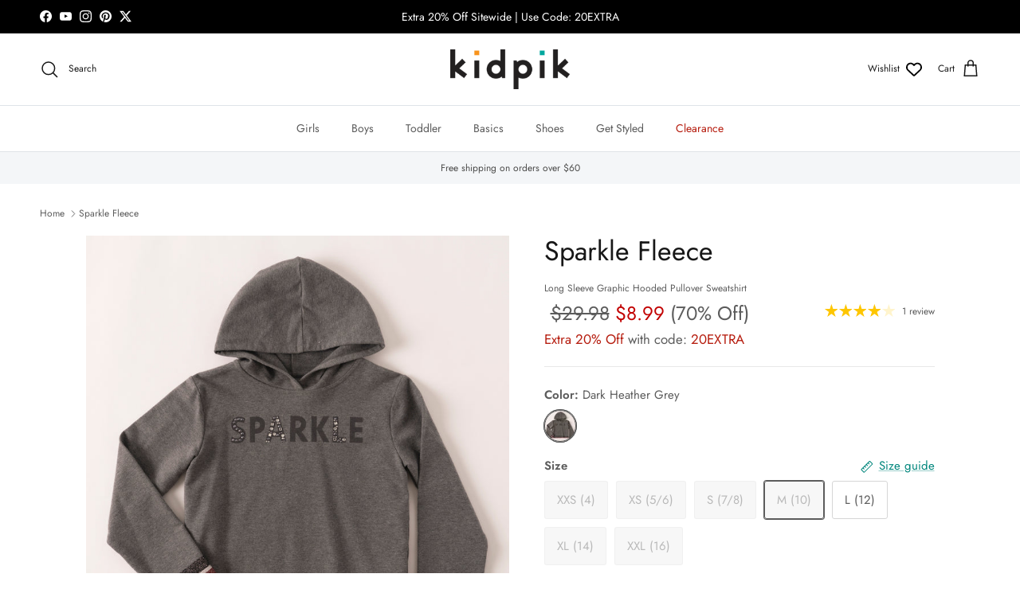

--- FILE ---
content_type: text/html; charset=utf-8
request_url: https://shop.kidpik.com/products/sparkle-fleece?variant=31053041139785
body_size: 54439
content:
<!doctype html>
<html class="no-js" lang="en" dir="ltr">
<head>
<script src="https://sapi.negate.io/script/nWTrUOO9GBjlZgrs6rNtNw==?shop=kidpik.myshopify.com"></script><meta charset="utf-8">
<meta name="viewport" content="width=device-width,initial-scale=1">
<title>KIDPIK Girls Long Sleeve Graphic Hooded Pullover Sweatshirt, Size L (12) &ndash; Kidpik</title><link rel="canonical" href="https://shop.kidpik.com/products/sparkle-fleece"><link rel="icon" href="//shop.kidpik.com/cdn/shop/files/favicon.png?crop=center&height=48&v=1729088001&width=48" type="image/png">
  <link rel="apple-touch-icon" href="//shop.kidpik.com/cdn/shop/files/favicon.png?crop=center&height=180&v=1729088001&width=180"><meta name="description" content="This Kidpik Girl&#39;s Hoodie is Super comfy and super fashionable in heather grey. Featured in a super soft and yummy brushed fleece with &quot;Sparkle&quot; graphic printed at the front chest and a metallic contrast rib taping at the sleeve and hem. She will love this totally trending hoodie. Pair with her favorite ripped denim for a look you won&#39;t soon forget. Long Sleeve Hooded Lurex Stripe Rib at Sleeve cuffs and Bottom Band Front Screen Print &amp; Rhinestone &quot; Sparkle&quot; Graphic Machine Wash Imported"><meta property="og:site_name" content="Kidpik">
<meta property="og:url" content="https://shop.kidpik.com/products/sparkle-fleece">
<meta property="og:title" content="KIDPIK Girls Long Sleeve Graphic Hooded Pullover Sweatshirt, Size L (12)">
<meta property="og:type" content="product">
<meta property="og:description" content="This Kidpik Girl&#39;s Hoodie is Super comfy and super fashionable in heather grey. Featured in a super soft and yummy brushed fleece with &quot;Sparkle&quot; graphic printed at the front chest and a metallic contrast rib taping at the sleeve and hem. She will love this totally trending hoodie. Pair with her favorite ripped denim for a look you won&#39;t soon forget. Long Sleeve Hooded Lurex Stripe Rib at Sleeve cuffs and Bottom Band Front Screen Print &amp; Rhinestone &quot; Sparkle&quot; Graphic Machine Wash Imported"><meta property="og:image" content="http://shop.kidpik.com/cdn/shop/products/F910T06507_1146.jpg?crop=center&height=1200&v=1658429849&width=1200">
  <meta property="og:image:secure_url" content="https://shop.kidpik.com/cdn/shop/products/F910T06507_1146.jpg?crop=center&height=1200&v=1658429849&width=1200">
  <meta property="og:image:width" content="3000">
  <meta property="og:image:height" content="3000"><meta property="og:price:amount" content="8.99">
  <meta property="og:price:currency" content="USD"><meta name="twitter:site" content="@kidpikworld"><meta name="twitter:card" content="summary_large_image">
<meta name="twitter:title" content="KIDPIK Girls Long Sleeve Graphic Hooded Pullover Sweatshirt, Size L (12)">
<meta name="twitter:description" content="This Kidpik Girl&#39;s Hoodie is Super comfy and super fashionable in heather grey. Featured in a super soft and yummy brushed fleece with &quot;Sparkle&quot; graphic printed at the front chest and a metallic contrast rib taping at the sleeve and hem. She will love this totally trending hoodie. Pair with her favorite ripped denim for a look you won&#39;t soon forget. Long Sleeve Hooded Lurex Stripe Rib at Sleeve cuffs and Bottom Band Front Screen Print &amp; Rhinestone &quot; Sparkle&quot; Graphic Machine Wash Imported">
<style>@font-face {
  font-family: Jost;
  font-weight: 400;
  font-style: normal;
  font-display: fallback;
  src: url("//shop.kidpik.com/cdn/fonts/jost/jost_n4.d47a1b6347ce4a4c9f437608011273009d91f2b7.woff2") format("woff2"),
       url("//shop.kidpik.com/cdn/fonts/jost/jost_n4.791c46290e672b3f85c3d1c651ef2efa3819eadd.woff") format("woff");
}
@font-face {
  font-family: Jost;
  font-weight: 700;
  font-style: normal;
  font-display: fallback;
  src: url("//shop.kidpik.com/cdn/fonts/jost/jost_n7.921dc18c13fa0b0c94c5e2517ffe06139c3615a3.woff2") format("woff2"),
       url("//shop.kidpik.com/cdn/fonts/jost/jost_n7.cbfc16c98c1e195f46c536e775e4e959c5f2f22b.woff") format("woff");
}
@font-face {
  font-family: Jost;
  font-weight: 500;
  font-style: normal;
  font-display: fallback;
  src: url("//shop.kidpik.com/cdn/fonts/jost/jost_n5.7c8497861ffd15f4e1284cd221f14658b0e95d61.woff2") format("woff2"),
       url("//shop.kidpik.com/cdn/fonts/jost/jost_n5.fb6a06896db583cc2df5ba1b30d9c04383119dd9.woff") format("woff");
}
@font-face {
  font-family: Jost;
  font-weight: 400;
  font-style: italic;
  font-display: fallback;
  src: url("//shop.kidpik.com/cdn/fonts/jost/jost_i4.b690098389649750ada222b9763d55796c5283a5.woff2") format("woff2"),
       url("//shop.kidpik.com/cdn/fonts/jost/jost_i4.fd766415a47e50b9e391ae7ec04e2ae25e7e28b0.woff") format("woff");
}
@font-face {
  font-family: Jost;
  font-weight: 700;
  font-style: italic;
  font-display: fallback;
  src: url("//shop.kidpik.com/cdn/fonts/jost/jost_i7.d8201b854e41e19d7ed9b1a31fe4fe71deea6d3f.woff2") format("woff2"),
       url("//shop.kidpik.com/cdn/fonts/jost/jost_i7.eae515c34e26b6c853efddc3fc0c552e0de63757.woff") format("woff");
}
@font-face {
  font-family: Jost;
  font-weight: 400;
  font-style: normal;
  font-display: fallback;
  src: url("//shop.kidpik.com/cdn/fonts/jost/jost_n4.d47a1b6347ce4a4c9f437608011273009d91f2b7.woff2") format("woff2"),
       url("//shop.kidpik.com/cdn/fonts/jost/jost_n4.791c46290e672b3f85c3d1c651ef2efa3819eadd.woff") format("woff");
}
@font-face {
  font-family: Jost;
  font-weight: 400;
  font-style: normal;
  font-display: fallback;
  src: url("//shop.kidpik.com/cdn/fonts/jost/jost_n4.d47a1b6347ce4a4c9f437608011273009d91f2b7.woff2") format("woff2"),
       url("//shop.kidpik.com/cdn/fonts/jost/jost_n4.791c46290e672b3f85c3d1c651ef2efa3819eadd.woff") format("woff");
}
@font-face {
  font-family: Jost;
  font-weight: 400;
  font-style: normal;
  font-display: fallback;
  src: url("//shop.kidpik.com/cdn/fonts/jost/jost_n4.d47a1b6347ce4a4c9f437608011273009d91f2b7.woff2") format("woff2"),
       url("//shop.kidpik.com/cdn/fonts/jost/jost_n4.791c46290e672b3f85c3d1c651ef2efa3819eadd.woff") format("woff");
}
@font-face {
  font-family: Jost;
  font-weight: 600;
  font-style: normal;
  font-display: fallback;
  src: url("//shop.kidpik.com/cdn/fonts/jost/jost_n6.ec1178db7a7515114a2d84e3dd680832b7af8b99.woff2") format("woff2"),
       url("//shop.kidpik.com/cdn/fonts/jost/jost_n6.b1178bb6bdd3979fef38e103a3816f6980aeaff9.woff") format("woff");
}
:root {
  --page-container-width:          1600px;
  --reading-container-width:       720px;
  --divider-opacity:               0.14;
  --gutter-large:                  30px;
  --gutter-desktop:                20px;
  --gutter-mobile:                 16px;
  --section-padding:               50px;
  --larger-section-padding:        80px;
  --larger-section-padding-mobile: 60px;
  --largest-section-padding:       110px;
  --aos-animate-duration:          0.6s;

  --base-font-family:              Jost, sans-serif;
  --base-font-weight:              400;
  --base-font-style:               normal;
  --heading-font-family:           Jost, sans-serif;
  --heading-font-weight:           400;
  --heading-font-style:            normal;
  --logo-font-family:              Jost, sans-serif;
  --logo-font-weight:              400;
  --logo-font-style:               normal;
  --nav-font-family:               Jost, sans-serif;
  --nav-font-weight:               400;
  --nav-font-style:                normal;

  --base-text-size:15px;
  --base-line-height:              1.6;
  --input-text-size:16px;
  --smaller-text-size-1:12px;
  --smaller-text-size-2:14px;
  --smaller-text-size-3:12px;
  --smaller-text-size-4:11px;
  --larger-text-size:34px;
  --super-large-text-size:60px;
  --super-large-mobile-text-size:27px;
  --larger-mobile-text-size:27px;
  --logo-text-size:26px;--btn-letter-spacing: 0.08em;
    --btn-text-transform: uppercase;
    --button-text-size: 13px;
    --quickbuy-button-text-size: 13;
    --small-feature-link-font-size: 0.75em;
    --input-btn-padding-top:             1.2em;
    --input-btn-padding-bottom:          1.2em;--heading-text-transform:none;
  --nav-text-size:                      14px;
  --mobile-menu-font-weight:            600;

  --body-bg-color:                      255 255 255;
  --bg-color:                           255 255 255;
  --body-text-color:                    92 92 92;
  --text-color:                         92 92 92;

  --header-text-col:                    #171717;--header-text-hover-col:             var(--main-nav-link-hover-col);--header-bg-col:                     #ffffff;
  --heading-color:                     23 23 23;
  --body-heading-color:                23 23 23;
  --heading-divider-col:               #dfe3e8;

  --logo-col:                          #171717;
  --main-nav-bg:                       #ffffff;
  --main-nav-link-col:                 #5c5c5c;
  --main-nav-link-hover-col:           #c16452;
  --main-nav-link-featured-col:        #b61d0f;

  --link-color:                        0 134 124;
  --body-link-color:                   0 134 124;

  --btn-bg-color:                        35 35 35;
  --btn-bg-hover-color:                  193 100 82;
  --btn-border-color:                    35 35 35;
  --btn-border-hover-color:              193 100 82;
  --btn-text-color:                      255 255 255;
  --btn-text-hover-color:                255 255 255;--btn-alt-bg-color:                    255 255 255;
  --btn-alt-text-color:                  35 35 35;
  --btn-alt-border-color:                35 35 35;
  --btn-alt-border-hover-color:          35 35 35;--btn-ter-bg-color:                    235 235 235;
  --btn-ter-text-color:                  41 41 41;
  --btn-ter-bg-hover-color:              35 35 35;
  --btn-ter-text-hover-color:            255 255 255;--btn-border-radius: 3px;--color-scheme-default:                             #ffffff;
  --color-scheme-default-color:                       255 255 255;
  --color-scheme-default-text-color:                  92 92 92;
  --color-scheme-default-head-color:                  23 23 23;
  --color-scheme-default-link-color:                  0 134 124;
  --color-scheme-default-btn-text-color:              255 255 255;
  --color-scheme-default-btn-text-hover-color:        255 255 255;
  --color-scheme-default-btn-bg-color:                35 35 35;
  --color-scheme-default-btn-bg-hover-color:          193 100 82;
  --color-scheme-default-btn-border-color:            35 35 35;
  --color-scheme-default-btn-border-hover-color:      193 100 82;
  --color-scheme-default-btn-alt-text-color:          35 35 35;
  --color-scheme-default-btn-alt-bg-color:            255 255 255;
  --color-scheme-default-btn-alt-border-color:        35 35 35;
  --color-scheme-default-btn-alt-border-hover-color:  35 35 35;

  --color-scheme-1:                             #f4f4f4;
  --color-scheme-1-color:                       244 244 244;
  --color-scheme-1-text-color:                  92 92 92;
  --color-scheme-1-head-color:                  23 23 23;
  --color-scheme-1-link-color:                  0 134 124;
  --color-scheme-1-btn-text-color:              255 255 255;
  --color-scheme-1-btn-text-hover-color:        255 255 255;
  --color-scheme-1-btn-bg-color:                35 35 35;
  --color-scheme-1-btn-bg-hover-color:          0 0 0;
  --color-scheme-1-btn-border-color:            35 35 35;
  --color-scheme-1-btn-border-hover-color:      0 0 0;
  --color-scheme-1-btn-alt-text-color:          35 35 35;
  --color-scheme-1-btn-alt-bg-color:            255 255 255;
  --color-scheme-1-btn-alt-border-color:        35 35 35;
  --color-scheme-1-btn-alt-border-hover-color:  35 35 35;

  --color-scheme-2:                             #faf2e6;
  --color-scheme-2-color:                       250 242 230;
  --color-scheme-2-text-color:                  92 92 92;
  --color-scheme-2-head-color:                  23 23 23;
  --color-scheme-2-link-color:                  0 134 124;
  --color-scheme-2-btn-text-color:              255 255 255;
  --color-scheme-2-btn-text-hover-color:        255 255 255;
  --color-scheme-2-btn-bg-color:                35 35 35;
  --color-scheme-2-btn-bg-hover-color:          0 0 0;
  --color-scheme-2-btn-border-color:            35 35 35;
  --color-scheme-2-btn-border-hover-color:      0 0 0;
  --color-scheme-2-btn-alt-text-color:          35 35 35;
  --color-scheme-2-btn-alt-bg-color:            255 255 255;
  --color-scheme-2-btn-alt-border-color:        35 35 35;
  --color-scheme-2-btn-alt-border-hover-color:  35 35 35;

  /* Shop Pay payment terms */
  --payment-terms-background-color:    #ffffff;--quickbuy-bg: 255 255 255;--body-input-background-color:       rgb(var(--body-bg-color));
  --input-background-color:            rgb(var(--body-bg-color));
  --body-input-text-color:             var(--body-text-color);
  --input-text-color:                  var(--body-text-color);
  --body-input-border-color:           rgb(214, 214, 214);
  --input-border-color:                rgb(214, 214, 214);
  --input-border-color-hover:          rgb(165, 165, 165);
  --input-border-color-active:         rgb(92, 92, 92);

  --swatch-cross-svg:                  url("data:image/svg+xml,%3Csvg xmlns='http://www.w3.org/2000/svg' width='240' height='240' viewBox='0 0 24 24' fill='none' stroke='rgb(214, 214, 214)' stroke-width='0.09' preserveAspectRatio='none' %3E%3Cline x1='24' y1='0' x2='0' y2='24'%3E%3C/line%3E%3C/svg%3E");
  --swatch-cross-hover:                url("data:image/svg+xml,%3Csvg xmlns='http://www.w3.org/2000/svg' width='240' height='240' viewBox='0 0 24 24' fill='none' stroke='rgb(165, 165, 165)' stroke-width='0.09' preserveAspectRatio='none' %3E%3Cline x1='24' y1='0' x2='0' y2='24'%3E%3C/line%3E%3C/svg%3E");
  --swatch-cross-active:               url("data:image/svg+xml,%3Csvg xmlns='http://www.w3.org/2000/svg' width='240' height='240' viewBox='0 0 24 24' fill='none' stroke='rgb(92, 92, 92)' stroke-width='0.09' preserveAspectRatio='none' %3E%3Cline x1='24' y1='0' x2='0' y2='24'%3E%3C/line%3E%3C/svg%3E");

  --footer-divider-col:                #f4f4f4;
  --footer-text-col:                   92 92 92;
  --footer-heading-col:                23 23 23;
  --footer-bg:                         #f4f4f4;--product-label-overlay-justify: flex-start;--product-label-overlay-align: flex-start;--product-label-overlay-reduction-text:   #ffffff;
  --product-label-overlay-reduction-bg:     #c20000;
  --product-label-overlay-stock-text:       #ffffff;
  --product-label-overlay-stock-bg:         #09728c;
  --product-label-overlay-new-text:         #ffffff;
  --product-label-overlay-new-bg:           #c16452;
  --product-label-overlay-meta-text:        #ffffff;
  --product-label-overlay-meta-bg:          #bd2585;
  --product-label-sale-text:                #c20000;
  --product-label-sold-text:                #171717;
  --product-label-preorder-text:            #3ea36a;

  --product-block-crop-align:               center;

  
  --product-block-price-align:              center;
  --product-block-price-item-margin-start:  .25rem;
  --product-block-price-item-margin-end:    .25rem;
  

  --collection-block-image-position:   center center;

  --swatch-picker-image-size:          40px;
  --swatch-crop-align:                 center center;

  --image-overlay-text-color:          23 23 23;--image-overlay-bg:                  rgba(0, 0, 0, 0.12);
  --image-overlay-shadow-start:        rgb(0 0 0 / 0.16);
  --image-overlay-box-opacity:         0.88;.image-overlay--bg-box .text-overlay .text-overlay__text {
      --image-overlay-box-bg: 255 255 255;
      --heading-color: var(--body-heading-color);
      --text-color: var(--body-text-color);
      --link-color: var(--body-link-color);
    }--product-inventory-ok-box-color:            #f2faf0;
  --product-inventory-ok-text-color:           #108043;
  --product-inventory-ok-icon-box-fill-color:  #fff;
  --product-inventory-low-box-color:           #fcf1cd;
  --product-inventory-low-text-color:          #dd9a1a;
  --product-inventory-low-icon-box-fill-color: #fff;
  --product-inventory-low-text-color-channels: 16, 128, 67;
  --product-inventory-ok-text-color-channels:  221, 154, 26;

  --rating-star-color: 254 198 0;
}::selection {
    background: rgb(var(--body-heading-color));
    color: rgb(var(--body-bg-color));
  }
  ::-moz-selection {
    background: rgb(var(--body-heading-color));
    color: rgb(var(--body-bg-color));
  }.use-color-scheme--default {
  --product-label-sale-text:           #c20000;
  --product-label-sold-text:           #171717;
  --product-label-preorder-text:       #3ea36a;
  --input-background-color:            rgb(var(--body-bg-color));
  --input-text-color:                  var(--body-input-text-color);
  --input-border-color:                rgb(214, 214, 214);
  --input-border-color-hover:          rgb(165, 165, 165);
  --input-border-color-active:         rgb(92, 92, 92);
}@font-face {
  font-family: "RoxboroughCFHeavy";
  font-display: fallback;
  src: url('//shop.kidpik.com/cdn/shop/t/210/assets/RoxboroughCFHeavy.woff2?v=20934707268793523301753116005') format('woff2'), url('//shop.kidpik.com/cdn/shop/t/210/assets/RoxboroughCFHeavy.woff?v=82797227062197286061753116005') format('woff');
}

.roxborough {
  font-family: "RoxboroughCFHeavy", serif;
  font-weight: 500;
  font-size: 3em;
  line-height: 1em;
  margin: 0 auto;
}</style>

  <link href="//shop.kidpik.com/cdn/shop/t/210/assets/main.css?v=143441230924887598581769025588" rel="stylesheet" type="text/css" media="all" />
<link rel="stylesheet" href="//shop.kidpik.com/cdn/shop/t/210/assets/swatches.css?v=29167226858805361851753116005" media="print" onload="this.media='all'">
    <noscript><link rel="stylesheet" href="//shop.kidpik.com/cdn/shop/t/210/assets/swatches.css?v=29167226858805361851753116005"></noscript><link rel="preload" as="font" href="//shop.kidpik.com/cdn/fonts/jost/jost_n4.d47a1b6347ce4a4c9f437608011273009d91f2b7.woff2" type="font/woff2" crossorigin><link rel="preload" as="font" href="//shop.kidpik.com/cdn/fonts/jost/jost_n4.d47a1b6347ce4a4c9f437608011273009d91f2b7.woff2" type="font/woff2" crossorigin><script>
    document.documentElement.className = document.documentElement.className.replace('no-js', 'js');

    window.theme = {
      info: {
        name: 'Symmetry',
        version: '7.3.0'
      },
      device: {
        hasTouch: window.matchMedia('(any-pointer: coarse)').matches,
        hasHover: window.matchMedia('(hover: hover)').matches
      },
      mediaQueries: {
        md: '(min-width: 768px)',
        productMediaCarouselBreak: '(min-width: 1041px)'
      },
      routes: {
        base: 'https://shop.kidpik.com',
        cart: '/cart',
        cartAdd: '/cart/add.js',
        cartUpdate: '/cart/update.js',
        predictiveSearch: '/search/suggest'
      },
      strings: {
        cartTermsConfirmation: "You must agree to the terms and conditions before continuing.",
        cartItemsQuantityError: "You can only add [QUANTITY] of this item to your cart.",
        generalSearchViewAll: "View all search results",
        noStock: "Sold out",
        noVariant: "Unavailable",
        productsProductChooseA: "Choose a",
        generalSearchPages: "Pages",
        generalSearchNoResultsWithoutTerms: "Sorry, we couldnʼt find any results",
        shippingCalculator: {
          singleRate: "There is one shipping rate for this destination:",
          multipleRates: "There are multiple shipping rates for this destination:",
          noRates: "We do not ship to this destination."
        }
      },
      settings: {
        moneyWithCurrencyFormat: "$ {{amount}} USD",
        cartType: "drawer",
        afterAddToCart: "drawer",
        quickbuyStyle: "button",
        externalLinksNewTab: false,
        internalLinksSmoothScroll: true
      }
    }

    theme.inlineNavigationCheck = function() {
      var pageHeader = document.querySelector('.pageheader'),
          inlineNavContainer = pageHeader.querySelector('.logo-area__left__inner'),
          inlineNav = inlineNavContainer.querySelector('.navigation--left');
      if (inlineNav && getComputedStyle(inlineNav).display != 'none') {
        var inlineMenuCentered = document.querySelector('.pageheader--layout-inline-menu-center'),
            logoContainer = document.querySelector('.logo-area__middle__inner');
        if(inlineMenuCentered) {
          var rightWidth = document.querySelector('.logo-area__right__inner').clientWidth,
              middleWidth = logoContainer.clientWidth,
              logoArea = document.querySelector('.logo-area'),
              computedLogoAreaStyle = getComputedStyle(logoArea),
              logoAreaInnerWidth = logoArea.clientWidth - Math.ceil(parseFloat(computedLogoAreaStyle.paddingLeft)) - Math.ceil(parseFloat(computedLogoAreaStyle.paddingRight)),
              availableNavWidth = logoAreaInnerWidth - Math.max(rightWidth, middleWidth) * 2 - 40;
          inlineNavContainer.style.maxWidth = availableNavWidth + 'px';
        }

        var firstInlineNavLink = inlineNav.querySelector('.navigation__item:first-child'),
            lastInlineNavLink = inlineNav.querySelector('.navigation__item:last-child');
        if (lastInlineNavLink) {
          var inlineNavWidth = null;
          if(document.querySelector('html[dir=rtl]')) {
            inlineNavWidth = firstInlineNavLink.offsetLeft - lastInlineNavLink.offsetLeft + firstInlineNavLink.offsetWidth;
          } else {
            inlineNavWidth = lastInlineNavLink.offsetLeft - firstInlineNavLink.offsetLeft + lastInlineNavLink.offsetWidth;
          }
          if (inlineNavContainer.offsetWidth >= inlineNavWidth) {
            pageHeader.classList.add('pageheader--layout-inline-permitted');
            var tallLogo = logoContainer.clientHeight > lastInlineNavLink.clientHeight + 20;
            if (tallLogo) {
              inlineNav.classList.add('navigation--tight-underline');
            } else {
              inlineNav.classList.remove('navigation--tight-underline');
            }
          } else {
            pageHeader.classList.remove('pageheader--layout-inline-permitted');
          }
        }
      }
    };

    theme.setInitialHeaderHeightProperty = () => {
      const section = document.querySelector('.section-header');
      if (section) {
        document.documentElement.style.setProperty('--theme-header-height', Math.ceil(section.clientHeight) + 'px');
      }
    };
  </script>

  <script src="//shop.kidpik.com/cdn/shop/t/210/assets/main.js?v=30630300485961615401769028201" defer></script>
    <script src="//shop.kidpik.com/cdn/shop/t/210/assets/animate-on-scroll.js?v=15249566486942820451753116005" defer></script>
    <link href="//shop.kidpik.com/cdn/shop/t/210/assets/animate-on-scroll.css?v=116824741000487223811753116005" rel="stylesheet" type="text/css" media="all" />
  

  <script>window.performance && window.performance.mark && window.performance.mark('shopify.content_for_header.start');</script><meta name="facebook-domain-verification" content="0urv07xjjnop4ql4r9tyc13pme72kc">
<meta id="shopify-digital-wallet" name="shopify-digital-wallet" content="/12394122/digital_wallets/dialog">
<meta name="shopify-checkout-api-token" content="f586cfa3aeb163c09f3d90454008d67d">
<meta id="in-context-paypal-metadata" data-shop-id="12394122" data-venmo-supported="true" data-environment="production" data-locale="en_US" data-paypal-v4="true" data-currency="USD">
<link rel="alternate" type="application/json+oembed" href="https://shop.kidpik.com/products/sparkle-fleece.oembed">
<script async="async" src="/checkouts/internal/preloads.js?locale=en-US"></script>
<link rel="preconnect" href="https://shop.app" crossorigin="anonymous">
<script async="async" src="https://shop.app/checkouts/internal/preloads.js?locale=en-US&shop_id=12394122" crossorigin="anonymous"></script>
<script id="apple-pay-shop-capabilities" type="application/json">{"shopId":12394122,"countryCode":"US","currencyCode":"USD","merchantCapabilities":["supports3DS"],"merchantId":"gid:\/\/shopify\/Shop\/12394122","merchantName":"Kidpik","requiredBillingContactFields":["postalAddress","email","phone"],"requiredShippingContactFields":["postalAddress","email","phone"],"shippingType":"shipping","supportedNetworks":["visa","masterCard","amex","discover","elo","jcb"],"total":{"type":"pending","label":"Kidpik","amount":"1.00"},"shopifyPaymentsEnabled":true,"supportsSubscriptions":true}</script>
<script id="shopify-features" type="application/json">{"accessToken":"f586cfa3aeb163c09f3d90454008d67d","betas":["rich-media-storefront-analytics"],"domain":"shop.kidpik.com","predictiveSearch":true,"shopId":12394122,"locale":"en"}</script>
<script>var Shopify = Shopify || {};
Shopify.shop = "kidpik.myshopify.com";
Shopify.locale = "en";
Shopify.currency = {"active":"USD","rate":"1.0"};
Shopify.country = "US";
Shopify.theme = {"name":"Symmetry v7.3.0 - Production Holiday 2025","id":183681646665,"schema_name":"Symmetry","schema_version":"7.3.0","theme_store_id":568,"role":"main"};
Shopify.theme.handle = "null";
Shopify.theme.style = {"id":null,"handle":null};
Shopify.cdnHost = "shop.kidpik.com/cdn";
Shopify.routes = Shopify.routes || {};
Shopify.routes.root = "/";</script>
<script type="module">!function(o){(o.Shopify=o.Shopify||{}).modules=!0}(window);</script>
<script>!function(o){function n(){var o=[];function n(){o.push(Array.prototype.slice.apply(arguments))}return n.q=o,n}var t=o.Shopify=o.Shopify||{};t.loadFeatures=n(),t.autoloadFeatures=n()}(window);</script>
<script>
  window.ShopifyPay = window.ShopifyPay || {};
  window.ShopifyPay.apiHost = "shop.app\/pay";
  window.ShopifyPay.redirectState = null;
</script>
<script id="shop-js-analytics" type="application/json">{"pageType":"product"}</script>
<script defer="defer" async type="module" src="//shop.kidpik.com/cdn/shopifycloud/shop-js/modules/v2/client.init-shop-cart-sync_BT-GjEfc.en.esm.js"></script>
<script defer="defer" async type="module" src="//shop.kidpik.com/cdn/shopifycloud/shop-js/modules/v2/chunk.common_D58fp_Oc.esm.js"></script>
<script defer="defer" async type="module" src="//shop.kidpik.com/cdn/shopifycloud/shop-js/modules/v2/chunk.modal_xMitdFEc.esm.js"></script>
<script type="module">
  await import("//shop.kidpik.com/cdn/shopifycloud/shop-js/modules/v2/client.init-shop-cart-sync_BT-GjEfc.en.esm.js");
await import("//shop.kidpik.com/cdn/shopifycloud/shop-js/modules/v2/chunk.common_D58fp_Oc.esm.js");
await import("//shop.kidpik.com/cdn/shopifycloud/shop-js/modules/v2/chunk.modal_xMitdFEc.esm.js");

  window.Shopify.SignInWithShop?.initShopCartSync?.({"fedCMEnabled":true,"windoidEnabled":true});

</script>
<script>
  window.Shopify = window.Shopify || {};
  if (!window.Shopify.featureAssets) window.Shopify.featureAssets = {};
  window.Shopify.featureAssets['shop-js'] = {"shop-cart-sync":["modules/v2/client.shop-cart-sync_DZOKe7Ll.en.esm.js","modules/v2/chunk.common_D58fp_Oc.esm.js","modules/v2/chunk.modal_xMitdFEc.esm.js"],"init-fed-cm":["modules/v2/client.init-fed-cm_B6oLuCjv.en.esm.js","modules/v2/chunk.common_D58fp_Oc.esm.js","modules/v2/chunk.modal_xMitdFEc.esm.js"],"shop-cash-offers":["modules/v2/client.shop-cash-offers_D2sdYoxE.en.esm.js","modules/v2/chunk.common_D58fp_Oc.esm.js","modules/v2/chunk.modal_xMitdFEc.esm.js"],"shop-login-button":["modules/v2/client.shop-login-button_QeVjl5Y3.en.esm.js","modules/v2/chunk.common_D58fp_Oc.esm.js","modules/v2/chunk.modal_xMitdFEc.esm.js"],"pay-button":["modules/v2/client.pay-button_DXTOsIq6.en.esm.js","modules/v2/chunk.common_D58fp_Oc.esm.js","modules/v2/chunk.modal_xMitdFEc.esm.js"],"shop-button":["modules/v2/client.shop-button_DQZHx9pm.en.esm.js","modules/v2/chunk.common_D58fp_Oc.esm.js","modules/v2/chunk.modal_xMitdFEc.esm.js"],"avatar":["modules/v2/client.avatar_BTnouDA3.en.esm.js"],"init-windoid":["modules/v2/client.init-windoid_CR1B-cfM.en.esm.js","modules/v2/chunk.common_D58fp_Oc.esm.js","modules/v2/chunk.modal_xMitdFEc.esm.js"],"init-shop-for-new-customer-accounts":["modules/v2/client.init-shop-for-new-customer-accounts_C_vY_xzh.en.esm.js","modules/v2/client.shop-login-button_QeVjl5Y3.en.esm.js","modules/v2/chunk.common_D58fp_Oc.esm.js","modules/v2/chunk.modal_xMitdFEc.esm.js"],"init-shop-email-lookup-coordinator":["modules/v2/client.init-shop-email-lookup-coordinator_BI7n9ZSv.en.esm.js","modules/v2/chunk.common_D58fp_Oc.esm.js","modules/v2/chunk.modal_xMitdFEc.esm.js"],"init-shop-cart-sync":["modules/v2/client.init-shop-cart-sync_BT-GjEfc.en.esm.js","modules/v2/chunk.common_D58fp_Oc.esm.js","modules/v2/chunk.modal_xMitdFEc.esm.js"],"shop-toast-manager":["modules/v2/client.shop-toast-manager_DiYdP3xc.en.esm.js","modules/v2/chunk.common_D58fp_Oc.esm.js","modules/v2/chunk.modal_xMitdFEc.esm.js"],"init-customer-accounts":["modules/v2/client.init-customer-accounts_D9ZNqS-Q.en.esm.js","modules/v2/client.shop-login-button_QeVjl5Y3.en.esm.js","modules/v2/chunk.common_D58fp_Oc.esm.js","modules/v2/chunk.modal_xMitdFEc.esm.js"],"init-customer-accounts-sign-up":["modules/v2/client.init-customer-accounts-sign-up_iGw4briv.en.esm.js","modules/v2/client.shop-login-button_QeVjl5Y3.en.esm.js","modules/v2/chunk.common_D58fp_Oc.esm.js","modules/v2/chunk.modal_xMitdFEc.esm.js"],"shop-follow-button":["modules/v2/client.shop-follow-button_CqMgW2wH.en.esm.js","modules/v2/chunk.common_D58fp_Oc.esm.js","modules/v2/chunk.modal_xMitdFEc.esm.js"],"checkout-modal":["modules/v2/client.checkout-modal_xHeaAweL.en.esm.js","modules/v2/chunk.common_D58fp_Oc.esm.js","modules/v2/chunk.modal_xMitdFEc.esm.js"],"shop-login":["modules/v2/client.shop-login_D91U-Q7h.en.esm.js","modules/v2/chunk.common_D58fp_Oc.esm.js","modules/v2/chunk.modal_xMitdFEc.esm.js"],"lead-capture":["modules/v2/client.lead-capture_BJmE1dJe.en.esm.js","modules/v2/chunk.common_D58fp_Oc.esm.js","modules/v2/chunk.modal_xMitdFEc.esm.js"],"payment-terms":["modules/v2/client.payment-terms_Ci9AEqFq.en.esm.js","modules/v2/chunk.common_D58fp_Oc.esm.js","modules/v2/chunk.modal_xMitdFEc.esm.js"]};
</script>
<script>(function() {
  var isLoaded = false;
  function asyncLoad() {
    if (isLoaded) return;
    isLoaded = true;
    var urls = ["https:\/\/container.pepperjam.com\/3456950642.js?shop=kidpik.myshopify.com"];
    for (var i = 0; i < urls.length; i++) {
      var s = document.createElement('script');
      s.type = 'text/javascript';
      s.async = true;
      s.src = urls[i];
      var x = document.getElementsByTagName('script')[0];
      x.parentNode.insertBefore(s, x);
    }
  };
  if(window.attachEvent) {
    window.attachEvent('onload', asyncLoad);
  } else {
    window.addEventListener('load', asyncLoad, false);
  }
})();</script>
<script id="__st">var __st={"a":12394122,"offset":-18000,"reqid":"b0e5836d-2471-4700-9f34-b00400c0d94f-1769151952","pageurl":"shop.kidpik.com\/products\/sparkle-fleece?variant=31053041139785","u":"ea690ec9f8fe","p":"product","rtyp":"product","rid":4329780609097};</script>
<script>window.ShopifyPaypalV4VisibilityTracking = true;</script>
<script id="captcha-bootstrap">!function(){'use strict';const t='contact',e='account',n='new_comment',o=[[t,t],['blogs',n],['comments',n],[t,'customer']],c=[[e,'customer_login'],[e,'guest_login'],[e,'recover_customer_password'],[e,'create_customer']],r=t=>t.map((([t,e])=>`form[action*='/${t}']:not([data-nocaptcha='true']) input[name='form_type'][value='${e}']`)).join(','),a=t=>()=>t?[...document.querySelectorAll(t)].map((t=>t.form)):[];function s(){const t=[...o],e=r(t);return a(e)}const i='password',u='form_key',d=['recaptcha-v3-token','g-recaptcha-response','h-captcha-response',i],f=()=>{try{return window.sessionStorage}catch{return}},m='__shopify_v',_=t=>t.elements[u];function p(t,e,n=!1){try{const o=window.sessionStorage,c=JSON.parse(o.getItem(e)),{data:r}=function(t){const{data:e,action:n}=t;return t[m]||n?{data:e,action:n}:{data:t,action:n}}(c);for(const[e,n]of Object.entries(r))t.elements[e]&&(t.elements[e].value=n);n&&o.removeItem(e)}catch(o){console.error('form repopulation failed',{error:o})}}const l='form_type',E='cptcha';function T(t){t.dataset[E]=!0}const w=window,h=w.document,L='Shopify',v='ce_forms',y='captcha';let A=!1;((t,e)=>{const n=(g='f06e6c50-85a8-45c8-87d0-21a2b65856fe',I='https://cdn.shopify.com/shopifycloud/storefront-forms-hcaptcha/ce_storefront_forms_captcha_hcaptcha.v1.5.2.iife.js',D={infoText:'Protected by hCaptcha',privacyText:'Privacy',termsText:'Terms'},(t,e,n)=>{const o=w[L][v],c=o.bindForm;if(c)return c(t,g,e,D).then(n);var r;o.q.push([[t,g,e,D],n]),r=I,A||(h.body.append(Object.assign(h.createElement('script'),{id:'captcha-provider',async:!0,src:r})),A=!0)});var g,I,D;w[L]=w[L]||{},w[L][v]=w[L][v]||{},w[L][v].q=[],w[L][y]=w[L][y]||{},w[L][y].protect=function(t,e){n(t,void 0,e),T(t)},Object.freeze(w[L][y]),function(t,e,n,w,h,L){const[v,y,A,g]=function(t,e,n){const i=e?o:[],u=t?c:[],d=[...i,...u],f=r(d),m=r(i),_=r(d.filter((([t,e])=>n.includes(e))));return[a(f),a(m),a(_),s()]}(w,h,L),I=t=>{const e=t.target;return e instanceof HTMLFormElement?e:e&&e.form},D=t=>v().includes(t);t.addEventListener('submit',(t=>{const e=I(t);if(!e)return;const n=D(e)&&!e.dataset.hcaptchaBound&&!e.dataset.recaptchaBound,o=_(e),c=g().includes(e)&&(!o||!o.value);(n||c)&&t.preventDefault(),c&&!n&&(function(t){try{if(!f())return;!function(t){const e=f();if(!e)return;const n=_(t);if(!n)return;const o=n.value;o&&e.removeItem(o)}(t);const e=Array.from(Array(32),(()=>Math.random().toString(36)[2])).join('');!function(t,e){_(t)||t.append(Object.assign(document.createElement('input'),{type:'hidden',name:u})),t.elements[u].value=e}(t,e),function(t,e){const n=f();if(!n)return;const o=[...t.querySelectorAll(`input[type='${i}']`)].map((({name:t})=>t)),c=[...d,...o],r={};for(const[a,s]of new FormData(t).entries())c.includes(a)||(r[a]=s);n.setItem(e,JSON.stringify({[m]:1,action:t.action,data:r}))}(t,e)}catch(e){console.error('failed to persist form',e)}}(e),e.submit())}));const S=(t,e)=>{t&&!t.dataset[E]&&(n(t,e.some((e=>e===t))),T(t))};for(const o of['focusin','change'])t.addEventListener(o,(t=>{const e=I(t);D(e)&&S(e,y())}));const B=e.get('form_key'),M=e.get(l),P=B&&M;t.addEventListener('DOMContentLoaded',(()=>{const t=y();if(P)for(const e of t)e.elements[l].value===M&&p(e,B);[...new Set([...A(),...v().filter((t=>'true'===t.dataset.shopifyCaptcha))])].forEach((e=>S(e,t)))}))}(h,new URLSearchParams(w.location.search),n,t,e,['guest_login'])})(!0,!0)}();</script>
<script integrity="sha256-4kQ18oKyAcykRKYeNunJcIwy7WH5gtpwJnB7kiuLZ1E=" data-source-attribution="shopify.loadfeatures" defer="defer" src="//shop.kidpik.com/cdn/shopifycloud/storefront/assets/storefront/load_feature-a0a9edcb.js" crossorigin="anonymous"></script>
<script crossorigin="anonymous" defer="defer" src="//shop.kidpik.com/cdn/shopifycloud/storefront/assets/shopify_pay/storefront-65b4c6d7.js?v=20250812"></script>
<script data-source-attribution="shopify.dynamic_checkout.dynamic.init">var Shopify=Shopify||{};Shopify.PaymentButton=Shopify.PaymentButton||{isStorefrontPortableWallets:!0,init:function(){window.Shopify.PaymentButton.init=function(){};var t=document.createElement("script");t.src="https://shop.kidpik.com/cdn/shopifycloud/portable-wallets/latest/portable-wallets.en.js",t.type="module",document.head.appendChild(t)}};
</script>
<script data-source-attribution="shopify.dynamic_checkout.buyer_consent">
  function portableWalletsHideBuyerConsent(e){var t=document.getElementById("shopify-buyer-consent"),n=document.getElementById("shopify-subscription-policy-button");t&&n&&(t.classList.add("hidden"),t.setAttribute("aria-hidden","true"),n.removeEventListener("click",e))}function portableWalletsShowBuyerConsent(e){var t=document.getElementById("shopify-buyer-consent"),n=document.getElementById("shopify-subscription-policy-button");t&&n&&(t.classList.remove("hidden"),t.removeAttribute("aria-hidden"),n.addEventListener("click",e))}window.Shopify?.PaymentButton&&(window.Shopify.PaymentButton.hideBuyerConsent=portableWalletsHideBuyerConsent,window.Shopify.PaymentButton.showBuyerConsent=portableWalletsShowBuyerConsent);
</script>
<script data-source-attribution="shopify.dynamic_checkout.cart.bootstrap">document.addEventListener("DOMContentLoaded",(function(){function t(){return document.querySelector("shopify-accelerated-checkout-cart, shopify-accelerated-checkout")}if(t())Shopify.PaymentButton.init();else{new MutationObserver((function(e,n){t()&&(Shopify.PaymentButton.init(),n.disconnect())})).observe(document.body,{childList:!0,subtree:!0})}}));
</script>
<link id="shopify-accelerated-checkout-styles" rel="stylesheet" media="screen" href="https://shop.kidpik.com/cdn/shopifycloud/portable-wallets/latest/accelerated-checkout-backwards-compat.css" crossorigin="anonymous">
<style id="shopify-accelerated-checkout-cart">
        #shopify-buyer-consent {
  margin-top: 1em;
  display: inline-block;
  width: 100%;
}

#shopify-buyer-consent.hidden {
  display: none;
}

#shopify-subscription-policy-button {
  background: none;
  border: none;
  padding: 0;
  text-decoration: underline;
  font-size: inherit;
  cursor: pointer;
}

#shopify-subscription-policy-button::before {
  box-shadow: none;
}

      </style>
<script id="sections-script" data-sections="related-products" defer="defer" src="//shop.kidpik.com/cdn/shop/t/210/compiled_assets/scripts.js?v=28361"></script>
<script>window.performance && window.performance.mark && window.performance.mark('shopify.content_for_header.end');</script>
<!-- CC Custom Head Start --><!-- Start accessibe -->
<script>(function () { var s = document.createElement('script'), e = !document.body ? document.querySelector('head') : document.body; s.src = 'https://acsbapp.com/apps/app/dist/js/app.js'; s.async = true; s.onload = function () { acsbJS.init({ statementLink: '', footerHtml: ' ', hideMobile: false, hideTrigger: true, language: 'en', position: 'left', leadColor: '#008a77', triggerColor: '#000000', triggerRadius: '50%', triggerPositionX: 'left', triggerPositionY: 'bottom', triggerIcon: 'people', triggerSize: 'medium', triggerOffsetX: 20, triggerOffsetY: 20, mobile: { triggerSize: 'small', triggerPositionX: 'left', triggerPositionY: 'bottom', triggerOffsetX: 0, triggerOffsetY: 0, triggerRadius: '50%' } }); }; e.appendChild(s); }());</script>
<!-- End accessibe --><!-- CC Custom Head End --><!-- BEGIN app block: shopify://apps/judge-me-reviews/blocks/judgeme_core/61ccd3b1-a9f2-4160-9fe9-4fec8413e5d8 --><!-- Start of Judge.me Core -->






<link rel="dns-prefetch" href="https://cdn2.judge.me/cdn/widget_frontend">
<link rel="dns-prefetch" href="https://cdn.judge.me">
<link rel="dns-prefetch" href="https://cdn1.judge.me">
<link rel="dns-prefetch" href="https://api.judge.me">

<script data-cfasync='false' class='jdgm-settings-script'>window.jdgmSettings={"pagination":5,"disable_web_reviews":false,"badge_no_review_text":"No reviews","badge_n_reviews_text":"{{ n }} review/reviews","hide_badge_preview_if_no_reviews":true,"badge_hide_text":false,"enforce_center_preview_badge":false,"widget_title":"Customer Reviews","widget_open_form_text":"Write a review","widget_close_form_text":"Cancel review","widget_refresh_page_text":"Refresh page","widget_summary_text":"Based on {{ number_of_reviews }} review/reviews","widget_no_review_text":"Be the first to write a review","widget_name_field_text":"Display name","widget_verified_name_field_text":"Verified Name (public)","widget_name_placeholder_text":"Display name","widget_required_field_error_text":"This field is required.","widget_email_field_text":"Email address","widget_verified_email_field_text":"Verified Email (private, can not be edited)","widget_email_placeholder_text":"Your email address","widget_email_field_error_text":"Please enter a valid email address.","widget_rating_field_text":"Rating","widget_review_title_field_text":"Review Title","widget_review_title_placeholder_text":"Give your review a title","widget_review_body_field_text":"Review content","widget_review_body_placeholder_text":"Start writing here...","widget_pictures_field_text":"Picture/Video (optional)","widget_submit_review_text":"Submit Review","widget_submit_verified_review_text":"Submit Verified Review","widget_submit_success_msg_with_auto_publish":"Thank you! Please refresh the page in a few moments to see your review. You can remove or edit your review by logging into \u003ca href='https://judge.me/login' target='_blank' rel='nofollow noopener'\u003eJudge.me\u003c/a\u003e","widget_submit_success_msg_no_auto_publish":"Thank you! Your review will be published as soon as it is approved by the shop admin. You can remove or edit your review by logging into \u003ca href='https://judge.me/login' target='_blank' rel='nofollow noopener'\u003eJudge.me\u003c/a\u003e","widget_show_default_reviews_out_of_total_text":"Showing {{ n_reviews_shown }} out of {{ n_reviews }} reviews.","widget_show_all_link_text":"Show all","widget_show_less_link_text":"Show less","widget_author_said_text":"{{ reviewer_name }} said:","widget_days_text":"{{ n }} days ago","widget_weeks_text":"{{ n }} week/weeks ago","widget_months_text":"{{ n }} month/months ago","widget_years_text":"{{ n }} year/years ago","widget_yesterday_text":"Yesterday","widget_today_text":"Today","widget_replied_text":"\u003e\u003e {{ shop_name }} replied:","widget_read_more_text":"Read more","widget_reviewer_name_as_initial":"","widget_rating_filter_color":"#fbcd0a","widget_rating_filter_see_all_text":"See all reviews","widget_sorting_most_recent_text":"Most Recent","widget_sorting_highest_rating_text":"Highest Rating","widget_sorting_lowest_rating_text":"Lowest Rating","widget_sorting_with_pictures_text":"Only Pictures","widget_sorting_most_helpful_text":"Most Helpful","widget_open_question_form_text":"Ask a question","widget_reviews_subtab_text":"Reviews","widget_questions_subtab_text":"Questions","widget_question_label_text":"Question","widget_answer_label_text":"Answer","widget_question_placeholder_text":"Write your question here","widget_submit_question_text":"Submit Question","widget_question_submit_success_text":"Thank you for your question! We will notify you once it gets answered.","verified_badge_text":"Verified","verified_badge_bg_color":"","verified_badge_text_color":"","verified_badge_placement":"left-of-reviewer-name","widget_review_max_height":"","widget_hide_border":false,"widget_social_share":false,"widget_thumb":false,"widget_review_location_show":false,"widget_location_format":"","all_reviews_include_out_of_store_products":true,"all_reviews_out_of_store_text":"(out of store)","all_reviews_pagination":100,"all_reviews_product_name_prefix_text":"about","enable_review_pictures":true,"enable_question_anwser":false,"widget_theme":"default","review_date_format":"mm/dd/yyyy","default_sort_method":"most-recent","widget_product_reviews_subtab_text":"Product Reviews","widget_shop_reviews_subtab_text":"Shop Reviews","widget_other_products_reviews_text":"Reviews for other products","widget_store_reviews_subtab_text":"Store reviews","widget_no_store_reviews_text":"This store hasn't received any reviews yet","widget_web_restriction_product_reviews_text":"This product hasn't received any reviews yet","widget_no_items_text":"No items found","widget_show_more_text":"Show more","widget_write_a_store_review_text":"Write a Store Review","widget_other_languages_heading":"Reviews in Other Languages","widget_translate_review_text":"Translate review to {{ language }}","widget_translating_review_text":"Translating...","widget_show_original_translation_text":"Show original ({{ language }})","widget_translate_review_failed_text":"Review couldn't be translated.","widget_translate_review_retry_text":"Retry","widget_translate_review_try_again_later_text":"Try again later","show_product_url_for_grouped_product":false,"widget_sorting_pictures_first_text":"Pictures First","show_pictures_on_all_rev_page_mobile":false,"show_pictures_on_all_rev_page_desktop":false,"floating_tab_hide_mobile_install_preference":false,"floating_tab_button_name":"★ Reviews","floating_tab_title":"Let customers speak for us","floating_tab_button_color":"","floating_tab_button_background_color":"","floating_tab_url":"","floating_tab_url_enabled":false,"floating_tab_tab_style":"text","all_reviews_text_badge_text":"Customers rate us {{ shop.metafields.judgeme.all_reviews_rating | round: 1 }}/5 based on {{ shop.metafields.judgeme.all_reviews_count }} reviews.","all_reviews_text_badge_text_branded_style":"{{ shop.metafields.judgeme.all_reviews_rating | round: 1 }} out of 5 stars based on {{ shop.metafields.judgeme.all_reviews_count }} reviews","is_all_reviews_text_badge_a_link":false,"show_stars_for_all_reviews_text_badge":false,"all_reviews_text_badge_url":"","all_reviews_text_style":"branded","all_reviews_text_color_style":"judgeme_brand_color","all_reviews_text_color":"#108474","all_reviews_text_show_jm_brand":false,"featured_carousel_show_header":true,"featured_carousel_title":"Let customers speak for us","testimonials_carousel_title":"Customers are saying","videos_carousel_title":"Real customer stories","cards_carousel_title":"Customers are saying","featured_carousel_count_text":"from {{ n }} reviews","featured_carousel_add_link_to_all_reviews_page":false,"featured_carousel_url":"","featured_carousel_show_images":true,"featured_carousel_autoslide_interval":5,"featured_carousel_arrows_on_the_sides":false,"featured_carousel_height":250,"featured_carousel_width":80,"featured_carousel_image_size":0,"featured_carousel_image_height":250,"featured_carousel_arrow_color":"#eeeeee","verified_count_badge_style":"branded","verified_count_badge_orientation":"horizontal","verified_count_badge_color_style":"judgeme_brand_color","verified_count_badge_color":"#108474","is_verified_count_badge_a_link":false,"verified_count_badge_url":"","verified_count_badge_show_jm_brand":true,"widget_rating_preset_default":5,"widget_first_sub_tab":"product-reviews","widget_show_histogram":true,"widget_histogram_use_custom_color":false,"widget_pagination_use_custom_color":false,"widget_star_use_custom_color":false,"widget_verified_badge_use_custom_color":false,"widget_write_review_use_custom_color":false,"picture_reminder_submit_button":"Upload Pictures","enable_review_videos":false,"mute_video_by_default":false,"widget_sorting_videos_first_text":"Videos First","widget_review_pending_text":"Pending","featured_carousel_items_for_large_screen":3,"social_share_options_order":"Facebook,Twitter","remove_microdata_snippet":true,"disable_json_ld":false,"enable_json_ld_products":false,"preview_badge_show_question_text":false,"preview_badge_no_question_text":"No questions","preview_badge_n_question_text":"{{ number_of_questions }} question/questions","qa_badge_show_icon":false,"qa_badge_position":"same-row","remove_judgeme_branding":false,"widget_add_search_bar":false,"widget_search_bar_placeholder":"Search","widget_sorting_verified_only_text":"Verified only","featured_carousel_theme":"default","featured_carousel_show_rating":true,"featured_carousel_show_title":true,"featured_carousel_show_body":true,"featured_carousel_show_date":false,"featured_carousel_show_reviewer":true,"featured_carousel_show_product":false,"featured_carousel_header_background_color":"#108474","featured_carousel_header_text_color":"#ffffff","featured_carousel_name_product_separator":"reviewed","featured_carousel_full_star_background":"#108474","featured_carousel_empty_star_background":"#dadada","featured_carousel_vertical_theme_background":"#f9fafb","featured_carousel_verified_badge_enable":true,"featured_carousel_verified_badge_color":"#108474","featured_carousel_border_style":"round","featured_carousel_review_line_length_limit":3,"featured_carousel_more_reviews_button_text":"Read more reviews","featured_carousel_view_product_button_text":"View product","all_reviews_page_load_reviews_on":"scroll","all_reviews_page_load_more_text":"Load More Reviews","disable_fb_tab_reviews":false,"enable_ajax_cdn_cache":false,"widget_advanced_speed_features":5,"widget_public_name_text":"displayed publicly like","default_reviewer_name":"John Smith","default_reviewer_name_has_non_latin":true,"widget_reviewer_anonymous":"Anonymous","medals_widget_title":"Judge.me Review Medals","medals_widget_background_color":"#f9fafb","medals_widget_position":"footer_all_pages","medals_widget_border_color":"#f9fafb","medals_widget_verified_text_position":"left","medals_widget_use_monochromatic_version":false,"medals_widget_elements_color":"#108474","show_reviewer_avatar":true,"widget_invalid_yt_video_url_error_text":"Not a YouTube video URL","widget_max_length_field_error_text":"Please enter no more than {0} characters.","widget_show_country_flag":false,"widget_show_collected_via_shop_app":true,"widget_verified_by_shop_badge_style":"light","widget_verified_by_shop_text":"Verified by Shop","widget_show_photo_gallery":false,"widget_load_with_code_splitting":true,"widget_ugc_install_preference":false,"widget_ugc_title":"Made by us, Shared by you","widget_ugc_subtitle":"Tag us to see your picture featured in our page","widget_ugc_arrows_color":"#ffffff","widget_ugc_primary_button_text":"Buy Now","widget_ugc_primary_button_background_color":"#108474","widget_ugc_primary_button_text_color":"#ffffff","widget_ugc_primary_button_border_width":"0","widget_ugc_primary_button_border_style":"none","widget_ugc_primary_button_border_color":"#108474","widget_ugc_primary_button_border_radius":"25","widget_ugc_secondary_button_text":"Load More","widget_ugc_secondary_button_background_color":"#ffffff","widget_ugc_secondary_button_text_color":"#108474","widget_ugc_secondary_button_border_width":"2","widget_ugc_secondary_button_border_style":"solid","widget_ugc_secondary_button_border_color":"#108474","widget_ugc_secondary_button_border_radius":"25","widget_ugc_reviews_button_text":"View Reviews","widget_ugc_reviews_button_background_color":"#ffffff","widget_ugc_reviews_button_text_color":"#108474","widget_ugc_reviews_button_border_width":"2","widget_ugc_reviews_button_border_style":"solid","widget_ugc_reviews_button_border_color":"#108474","widget_ugc_reviews_button_border_radius":"25","widget_ugc_reviews_button_link_to":"judgeme-reviews-page","widget_ugc_show_post_date":true,"widget_ugc_max_width":"800","widget_rating_metafield_value_type":true,"widget_primary_color":"#108474","widget_enable_secondary_color":false,"widget_secondary_color":"#edf5f5","widget_summary_average_rating_text":"{{ average_rating }} out of 5","widget_media_grid_title":"Customer photos \u0026 videos","widget_media_grid_see_more_text":"See more","widget_round_style":false,"widget_show_product_medals":true,"widget_verified_by_judgeme_text":"Verified by Judge.me","widget_show_store_medals":true,"widget_verified_by_judgeme_text_in_store_medals":"Verified by Judge.me","widget_media_field_exceed_quantity_message":"Sorry, we can only accept {{ max_media }} for one review.","widget_media_field_exceed_limit_message":"{{ file_name }} is too large, please select a {{ media_type }} less than {{ size_limit }}MB.","widget_review_submitted_text":"Review Submitted!","widget_question_submitted_text":"Question Submitted!","widget_close_form_text_question":"Cancel","widget_write_your_answer_here_text":"Write your answer here","widget_enabled_branded_link":true,"widget_show_collected_by_judgeme":false,"widget_reviewer_name_color":"","widget_write_review_text_color":"","widget_write_review_bg_color":"","widget_collected_by_judgeme_text":"collected by Judge.me","widget_pagination_type":"standard","widget_load_more_text":"Load More","widget_load_more_color":"#108474","widget_full_review_text":"Full Review","widget_read_more_reviews_text":"Read More Reviews","widget_read_questions_text":"Read Questions","widget_questions_and_answers_text":"Questions \u0026 Answers","widget_verified_by_text":"Verified by","widget_verified_text":"Verified","widget_number_of_reviews_text":"{{ number_of_reviews }} reviews","widget_back_button_text":"Back","widget_next_button_text":"Next","widget_custom_forms_filter_button":"Filters","custom_forms_style":"horizontal","widget_show_review_information":false,"how_reviews_are_collected":"How reviews are collected?","widget_show_review_keywords":false,"widget_gdpr_statement":"How we use your data: We'll only contact you about the review you left, and only if necessary. By submitting your review, you agree to Judge.me's \u003ca href='https://judge.me/terms' target='_blank' rel='nofollow noopener'\u003eterms\u003c/a\u003e, \u003ca href='https://judge.me/privacy' target='_blank' rel='nofollow noopener'\u003eprivacy\u003c/a\u003e and \u003ca href='https://judge.me/content-policy' target='_blank' rel='nofollow noopener'\u003econtent\u003c/a\u003e policies.","widget_multilingual_sorting_enabled":false,"widget_translate_review_content_enabled":false,"widget_translate_review_content_method":"manual","popup_widget_review_selection":"automatically_with_pictures","popup_widget_round_border_style":true,"popup_widget_show_title":true,"popup_widget_show_body":true,"popup_widget_show_reviewer":false,"popup_widget_show_product":true,"popup_widget_show_pictures":true,"popup_widget_use_review_picture":true,"popup_widget_show_on_home_page":true,"popup_widget_show_on_product_page":true,"popup_widget_show_on_collection_page":true,"popup_widget_show_on_cart_page":true,"popup_widget_position":"bottom_left","popup_widget_first_review_delay":5,"popup_widget_duration":5,"popup_widget_interval":5,"popup_widget_review_count":5,"popup_widget_hide_on_mobile":true,"review_snippet_widget_round_border_style":true,"review_snippet_widget_card_color":"#FFFFFF","review_snippet_widget_slider_arrows_background_color":"#FFFFFF","review_snippet_widget_slider_arrows_color":"#000000","review_snippet_widget_star_color":"#108474","show_product_variant":false,"all_reviews_product_variant_label_text":"Variant: ","widget_show_verified_branding":true,"widget_ai_summary_title":"Customers say","widget_ai_summary_disclaimer":"AI-powered review summary based on recent customer reviews","widget_show_ai_summary":false,"widget_show_ai_summary_bg":false,"widget_show_review_title_input":false,"redirect_reviewers_invited_via_email":"external_form","request_store_review_after_product_review":false,"request_review_other_products_in_order":false,"review_form_color_scheme":"default","review_form_corner_style":"square","review_form_star_color":{},"review_form_text_color":"#333333","review_form_background_color":"#ffffff","review_form_field_background_color":"#fafafa","review_form_button_color":{},"review_form_button_text_color":"#ffffff","review_form_modal_overlay_color":"#000000","review_content_screen_title_text":"How would you rate this product?","review_content_introduction_text":"We would love it if you would share a bit about your experience.","store_review_form_title_text":"How would you rate this store?","store_review_form_introduction_text":"We would love it if you would share a bit about your experience.","show_review_guidance_text":true,"one_star_review_guidance_text":"Poor","five_star_review_guidance_text":"Great","customer_information_screen_title_text":"About you","customer_information_introduction_text":"Please tell us more about you.","custom_questions_screen_title_text":"Your experience in more detail","custom_questions_introduction_text":"Here are a few questions to help us understand more about your experience.","review_submitted_screen_title_text":"Thanks for your review!","review_submitted_screen_thank_you_text":"We are processing it and it will appear on the store soon.","review_submitted_screen_email_verification_text":"Please confirm your email by clicking the link we just sent you. This helps us keep reviews authentic.","review_submitted_request_store_review_text":"Would you like to share your experience of shopping with us?","review_submitted_review_other_products_text":"Would you like to review these products?","store_review_screen_title_text":"Would you like to share your experience of shopping with us?","store_review_introduction_text":"We value your feedback and use it to improve. Please share any thoughts or suggestions you have.","reviewer_media_screen_title_picture_text":"Share a picture","reviewer_media_introduction_picture_text":"Upload a photo to support your review.","reviewer_media_screen_title_video_text":"Share a video","reviewer_media_introduction_video_text":"Upload a video to support your review.","reviewer_media_screen_title_picture_or_video_text":"Share a picture or video","reviewer_media_introduction_picture_or_video_text":"Upload a photo or video to support your review.","reviewer_media_youtube_url_text":"Paste your Youtube URL here","advanced_settings_next_step_button_text":"Next","advanced_settings_close_review_button_text":"Close","modal_write_review_flow":true,"write_review_flow_required_text":"Required","write_review_flow_privacy_message_text":"We respect your privacy.","write_review_flow_anonymous_text":"Post review as anonymous","write_review_flow_visibility_text":"This won't be visible to other customers.","write_review_flow_multiple_selection_help_text":"Select as many as you like","write_review_flow_single_selection_help_text":"Select one option","write_review_flow_required_field_error_text":"This field is required","write_review_flow_invalid_email_error_text":"Please enter a valid email address","write_review_flow_max_length_error_text":"Max. {{ max_length }} characters.","write_review_flow_media_upload_text":"\u003cb\u003eClick to upload\u003c/b\u003e or drag and drop","write_review_flow_gdpr_statement":"We'll only contact you about your review if necessary. By submitting your review, you agree to our \u003ca href='https://judge.me/terms' target='_blank' rel='nofollow noopener'\u003eterms and conditions\u003c/a\u003e and \u003ca href='https://judge.me/privacy' target='_blank' rel='nofollow noopener'\u003eprivacy policy\u003c/a\u003e.","rating_only_reviews_enabled":false,"show_negative_reviews_help_screen":false,"new_review_flow_help_screen_rating_threshold":3,"negative_review_resolution_screen_title_text":"Tell us more","negative_review_resolution_text":"Your experience matters to us. If there were issues with your purchase, we're here to help. Feel free to reach out to us, we'd love the opportunity to make things right.","negative_review_resolution_button_text":"Contact us","negative_review_resolution_proceed_with_review_text":"Leave a review","negative_review_resolution_subject":"Issue with purchase from {{ shop_name }}.{{ order_name }}","preview_badge_collection_page_install_status":false,"widget_review_custom_css":"","preview_badge_custom_css":"","preview_badge_stars_count":"5-stars","featured_carousel_custom_css":"","floating_tab_custom_css":"","all_reviews_widget_custom_css":"","medals_widget_custom_css":"","verified_badge_custom_css":"","all_reviews_text_custom_css":"","transparency_badges_collected_via_store_invite":false,"transparency_badges_from_another_provider":false,"transparency_badges_collected_from_store_visitor":false,"transparency_badges_collected_by_verified_review_provider":false,"transparency_badges_earned_reward":false,"transparency_badges_collected_via_store_invite_text":"Review collected via store invitation","transparency_badges_from_another_provider_text":"Review collected from another provider","transparency_badges_collected_from_store_visitor_text":"Review collected from a store visitor","transparency_badges_written_in_google_text":"Review written in Google","transparency_badges_written_in_etsy_text":"Review written in Etsy","transparency_badges_written_in_shop_app_text":"Review written in Shop App","transparency_badges_earned_reward_text":"Review earned a reward for future purchase","product_review_widget_per_page":10,"widget_store_review_label_text":"Review about the store","checkout_comment_extension_title_on_product_page":"Customer Comments","checkout_comment_extension_num_latest_comment_show":5,"checkout_comment_extension_format":"name_and_timestamp","checkout_comment_customer_name":"last_initial","checkout_comment_comment_notification":true,"preview_badge_collection_page_install_preference":false,"preview_badge_home_page_install_preference":false,"preview_badge_product_page_install_preference":false,"review_widget_install_preference":"","review_carousel_install_preference":false,"floating_reviews_tab_install_preference":"none","verified_reviews_count_badge_install_preference":false,"all_reviews_text_install_preference":false,"review_widget_best_location":false,"judgeme_medals_install_preference":false,"review_widget_revamp_enabled":false,"review_widget_qna_enabled":false,"review_widget_header_theme":"minimal","review_widget_widget_title_enabled":true,"review_widget_header_text_size":"medium","review_widget_header_text_weight":"regular","review_widget_average_rating_style":"compact","review_widget_bar_chart_enabled":true,"review_widget_bar_chart_type":"numbers","review_widget_bar_chart_style":"standard","review_widget_expanded_media_gallery_enabled":false,"review_widget_reviews_section_theme":"standard","review_widget_image_style":"thumbnails","review_widget_review_image_ratio":"square","review_widget_stars_size":"medium","review_widget_verified_badge":"standard_text","review_widget_review_title_text_size":"medium","review_widget_review_text_size":"medium","review_widget_review_text_length":"medium","review_widget_number_of_columns_desktop":3,"review_widget_carousel_transition_speed":5,"review_widget_custom_questions_answers_display":"always","review_widget_button_text_color":"#FFFFFF","review_widget_text_color":"#000000","review_widget_lighter_text_color":"#7B7B7B","review_widget_corner_styling":"soft","review_widget_review_word_singular":"review","review_widget_review_word_plural":"reviews","review_widget_voting_label":"Helpful?","review_widget_shop_reply_label":"Reply from {{ shop_name }}:","review_widget_filters_title":"Filters","qna_widget_question_word_singular":"Question","qna_widget_question_word_plural":"Questions","qna_widget_answer_reply_label":"Answer from {{ answerer_name }}:","qna_content_screen_title_text":"Ask a question about this product","qna_widget_question_required_field_error_text":"Please enter your question.","qna_widget_flow_gdpr_statement":"We'll only contact you about your question if necessary. By submitting your question, you agree to our \u003ca href='https://judge.me/terms' target='_blank' rel='nofollow noopener'\u003eterms and conditions\u003c/a\u003e and \u003ca href='https://judge.me/privacy' target='_blank' rel='nofollow noopener'\u003eprivacy policy\u003c/a\u003e.","qna_widget_question_submitted_text":"Thanks for your question!","qna_widget_close_form_text_question":"Close","qna_widget_question_submit_success_text":"We’ll notify you by email when your question is answered.","all_reviews_widget_v2025_enabled":false,"all_reviews_widget_v2025_header_theme":"default","all_reviews_widget_v2025_widget_title_enabled":true,"all_reviews_widget_v2025_header_text_size":"medium","all_reviews_widget_v2025_header_text_weight":"regular","all_reviews_widget_v2025_average_rating_style":"compact","all_reviews_widget_v2025_bar_chart_enabled":true,"all_reviews_widget_v2025_bar_chart_type":"numbers","all_reviews_widget_v2025_bar_chart_style":"standard","all_reviews_widget_v2025_expanded_media_gallery_enabled":false,"all_reviews_widget_v2025_show_store_medals":true,"all_reviews_widget_v2025_show_photo_gallery":true,"all_reviews_widget_v2025_show_review_keywords":false,"all_reviews_widget_v2025_show_ai_summary":false,"all_reviews_widget_v2025_show_ai_summary_bg":false,"all_reviews_widget_v2025_add_search_bar":false,"all_reviews_widget_v2025_default_sort_method":"most-recent","all_reviews_widget_v2025_reviews_per_page":10,"all_reviews_widget_v2025_reviews_section_theme":"default","all_reviews_widget_v2025_image_style":"thumbnails","all_reviews_widget_v2025_review_image_ratio":"square","all_reviews_widget_v2025_stars_size":"medium","all_reviews_widget_v2025_verified_badge":"bold_badge","all_reviews_widget_v2025_review_title_text_size":"medium","all_reviews_widget_v2025_review_text_size":"medium","all_reviews_widget_v2025_review_text_length":"medium","all_reviews_widget_v2025_number_of_columns_desktop":3,"all_reviews_widget_v2025_carousel_transition_speed":5,"all_reviews_widget_v2025_custom_questions_answers_display":"always","all_reviews_widget_v2025_show_product_variant":false,"all_reviews_widget_v2025_show_reviewer_avatar":true,"all_reviews_widget_v2025_reviewer_name_as_initial":"","all_reviews_widget_v2025_review_location_show":false,"all_reviews_widget_v2025_location_format":"","all_reviews_widget_v2025_show_country_flag":false,"all_reviews_widget_v2025_verified_by_shop_badge_style":"light","all_reviews_widget_v2025_social_share":false,"all_reviews_widget_v2025_social_share_options_order":"Facebook,Twitter,LinkedIn,Pinterest","all_reviews_widget_v2025_pagination_type":"standard","all_reviews_widget_v2025_button_text_color":"#FFFFFF","all_reviews_widget_v2025_text_color":"#000000","all_reviews_widget_v2025_lighter_text_color":"#7B7B7B","all_reviews_widget_v2025_corner_styling":"soft","all_reviews_widget_v2025_title":"Customer reviews","all_reviews_widget_v2025_ai_summary_title":"Customers say about this store","all_reviews_widget_v2025_no_review_text":"Be the first to write a review","platform":"shopify","branding_url":"https://app.judge.me/reviews","branding_text":"Powered by Judge.me","locale":"en","reply_name":"Kidpik","widget_version":"3.0","footer":true,"autopublish":false,"review_dates":true,"enable_custom_form":false,"shop_locale":"en","enable_multi_locales_translations":true,"show_review_title_input":false,"review_verification_email_status":"always","can_be_branded":true,"reply_name_text":"Kidpik"};</script> <style class='jdgm-settings-style'>.jdgm-xx{left:0}:root{--jdgm-primary-color: #108474;--jdgm-secondary-color: rgba(16,132,116,0.1);--jdgm-star-color: #108474;--jdgm-write-review-text-color: white;--jdgm-write-review-bg-color: #108474;--jdgm-paginate-color: #108474;--jdgm-border-radius: 0;--jdgm-reviewer-name-color: #108474}.jdgm-histogram__bar-content{background-color:#108474}.jdgm-rev[data-verified-buyer=true] .jdgm-rev__icon.jdgm-rev__icon:after,.jdgm-rev__buyer-badge.jdgm-rev__buyer-badge{color:white;background-color:#108474}.jdgm-review-widget--small .jdgm-gallery.jdgm-gallery .jdgm-gallery__thumbnail-link:nth-child(8) .jdgm-gallery__thumbnail-wrapper.jdgm-gallery__thumbnail-wrapper:before{content:"See more"}@media only screen and (min-width: 768px){.jdgm-gallery.jdgm-gallery .jdgm-gallery__thumbnail-link:nth-child(8) .jdgm-gallery__thumbnail-wrapper.jdgm-gallery__thumbnail-wrapper:before{content:"See more"}}.jdgm-prev-badge[data-average-rating='0.00']{display:none !important}.jdgm-author-all-initials{display:none !important}.jdgm-author-last-initial{display:none !important}.jdgm-rev-widg__title{visibility:hidden}.jdgm-rev-widg__summary-text{visibility:hidden}.jdgm-prev-badge__text{visibility:hidden}.jdgm-rev__prod-link-prefix:before{content:'about'}.jdgm-rev__variant-label:before{content:'Variant: '}.jdgm-rev__out-of-store-text:before{content:'(out of store)'}@media only screen and (min-width: 768px){.jdgm-rev__pics .jdgm-rev_all-rev-page-picture-separator,.jdgm-rev__pics .jdgm-rev__product-picture{display:none}}@media only screen and (max-width: 768px){.jdgm-rev__pics .jdgm-rev_all-rev-page-picture-separator,.jdgm-rev__pics .jdgm-rev__product-picture{display:none}}.jdgm-preview-badge[data-template="product"]{display:none !important}.jdgm-preview-badge[data-template="collection"]{display:none !important}.jdgm-preview-badge[data-template="index"]{display:none !important}.jdgm-review-widget[data-from-snippet="true"]{display:none !important}.jdgm-verified-count-badget[data-from-snippet="true"]{display:none !important}.jdgm-carousel-wrapper[data-from-snippet="true"]{display:none !important}.jdgm-all-reviews-text[data-from-snippet="true"]{display:none !important}.jdgm-medals-section[data-from-snippet="true"]{display:none !important}.jdgm-ugc-media-wrapper[data-from-snippet="true"]{display:none !important}.jdgm-rev__transparency-badge[data-badge-type="review_collected_via_store_invitation"]{display:none !important}.jdgm-rev__transparency-badge[data-badge-type="review_collected_from_another_provider"]{display:none !important}.jdgm-rev__transparency-badge[data-badge-type="review_collected_from_store_visitor"]{display:none !important}.jdgm-rev__transparency-badge[data-badge-type="review_written_in_etsy"]{display:none !important}.jdgm-rev__transparency-badge[data-badge-type="review_written_in_google_business"]{display:none !important}.jdgm-rev__transparency-badge[data-badge-type="review_written_in_shop_app"]{display:none !important}.jdgm-rev__transparency-badge[data-badge-type="review_earned_for_future_purchase"]{display:none !important}.jdgm-review-snippet-widget .jdgm-rev-snippet-widget__cards-container .jdgm-rev-snippet-card{border-radius:8px;background:#fff}.jdgm-review-snippet-widget .jdgm-rev-snippet-widget__cards-container .jdgm-rev-snippet-card__rev-rating .jdgm-star{color:#108474}.jdgm-review-snippet-widget .jdgm-rev-snippet-widget__prev-btn,.jdgm-review-snippet-widget .jdgm-rev-snippet-widget__next-btn{border-radius:50%;background:#fff}.jdgm-review-snippet-widget .jdgm-rev-snippet-widget__prev-btn>svg,.jdgm-review-snippet-widget .jdgm-rev-snippet-widget__next-btn>svg{fill:#000}.jdgm-full-rev-modal.rev-snippet-widget .jm-mfp-container .jm-mfp-content,.jdgm-full-rev-modal.rev-snippet-widget .jm-mfp-container .jdgm-full-rev__icon,.jdgm-full-rev-modal.rev-snippet-widget .jm-mfp-container .jdgm-full-rev__pic-img,.jdgm-full-rev-modal.rev-snippet-widget .jm-mfp-container .jdgm-full-rev__reply{border-radius:8px}.jdgm-full-rev-modal.rev-snippet-widget .jm-mfp-container .jdgm-full-rev[data-verified-buyer="true"] .jdgm-full-rev__icon::after{border-radius:8px}.jdgm-full-rev-modal.rev-snippet-widget .jm-mfp-container .jdgm-full-rev .jdgm-rev__buyer-badge{border-radius:calc( 8px / 2 )}.jdgm-full-rev-modal.rev-snippet-widget .jm-mfp-container .jdgm-full-rev .jdgm-full-rev__replier::before{content:'Kidpik'}.jdgm-full-rev-modal.rev-snippet-widget .jm-mfp-container .jdgm-full-rev .jdgm-full-rev__product-button{border-radius:calc( 8px * 6 )}
</style> <style class='jdgm-settings-style'></style>

  
  
  
  <style class='jdgm-miracle-styles'>
  @-webkit-keyframes jdgm-spin{0%{-webkit-transform:rotate(0deg);-ms-transform:rotate(0deg);transform:rotate(0deg)}100%{-webkit-transform:rotate(359deg);-ms-transform:rotate(359deg);transform:rotate(359deg)}}@keyframes jdgm-spin{0%{-webkit-transform:rotate(0deg);-ms-transform:rotate(0deg);transform:rotate(0deg)}100%{-webkit-transform:rotate(359deg);-ms-transform:rotate(359deg);transform:rotate(359deg)}}@font-face{font-family:'JudgemeStar';src:url("[data-uri]") format("woff");font-weight:normal;font-style:normal}.jdgm-star{font-family:'JudgemeStar';display:inline !important;text-decoration:none !important;padding:0 4px 0 0 !important;margin:0 !important;font-weight:bold;opacity:1;-webkit-font-smoothing:antialiased;-moz-osx-font-smoothing:grayscale}.jdgm-star:hover{opacity:1}.jdgm-star:last-of-type{padding:0 !important}.jdgm-star.jdgm--on:before{content:"\e000"}.jdgm-star.jdgm--off:before{content:"\e001"}.jdgm-star.jdgm--half:before{content:"\e002"}.jdgm-widget *{margin:0;line-height:1.4;-webkit-box-sizing:border-box;-moz-box-sizing:border-box;box-sizing:border-box;-webkit-overflow-scrolling:touch}.jdgm-hidden{display:none !important;visibility:hidden !important}.jdgm-temp-hidden{display:none}.jdgm-spinner{width:40px;height:40px;margin:auto;border-radius:50%;border-top:2px solid #eee;border-right:2px solid #eee;border-bottom:2px solid #eee;border-left:2px solid #ccc;-webkit-animation:jdgm-spin 0.8s infinite linear;animation:jdgm-spin 0.8s infinite linear}.jdgm-spinner:empty{display:block}.jdgm-prev-badge{display:block !important}

</style>


  
  
   


<script data-cfasync='false' class='jdgm-script'>
!function(e){window.jdgm=window.jdgm||{},jdgm.CDN_HOST="https://cdn2.judge.me/cdn/widget_frontend/",jdgm.CDN_HOST_ALT="https://cdn2.judge.me/cdn/widget_frontend/",jdgm.API_HOST="https://api.judge.me/",jdgm.CDN_BASE_URL="https://cdn.shopify.com/extensions/019be6a6-320f-7c73-92c7-4f8bef39e89f/judgeme-extensions-312/assets/",
jdgm.docReady=function(d){(e.attachEvent?"complete"===e.readyState:"loading"!==e.readyState)?
setTimeout(d,0):e.addEventListener("DOMContentLoaded",d)},jdgm.loadCSS=function(d,t,o,a){
!o&&jdgm.loadCSS.requestedUrls.indexOf(d)>=0||(jdgm.loadCSS.requestedUrls.push(d),
(a=e.createElement("link")).rel="stylesheet",a.class="jdgm-stylesheet",a.media="nope!",
a.href=d,a.onload=function(){this.media="all",t&&setTimeout(t)},e.body.appendChild(a))},
jdgm.loadCSS.requestedUrls=[],jdgm.loadJS=function(e,d){var t=new XMLHttpRequest;
t.onreadystatechange=function(){4===t.readyState&&(Function(t.response)(),d&&d(t.response))},
t.open("GET",e),t.onerror=function(){if(e.indexOf(jdgm.CDN_HOST)===0&&jdgm.CDN_HOST_ALT!==jdgm.CDN_HOST){var f=e.replace(jdgm.CDN_HOST,jdgm.CDN_HOST_ALT);jdgm.loadJS(f,d)}},t.send()},jdgm.docReady((function(){(window.jdgmLoadCSS||e.querySelectorAll(
".jdgm-widget, .jdgm-all-reviews-page").length>0)&&(jdgmSettings.widget_load_with_code_splitting?
parseFloat(jdgmSettings.widget_version)>=3?jdgm.loadCSS(jdgm.CDN_HOST+"widget_v3/base.css"):
jdgm.loadCSS(jdgm.CDN_HOST+"widget/base.css"):jdgm.loadCSS(jdgm.CDN_HOST+"shopify_v2.css"),
jdgm.loadJS(jdgm.CDN_HOST+"loa"+"der.js"))}))}(document);
</script>
<noscript><link rel="stylesheet" type="text/css" media="all" href="https://cdn2.judge.me/cdn/widget_frontend/shopify_v2.css"></noscript>

<!-- BEGIN app snippet: theme_fix_tags --><script>
  (function() {
    var jdgmThemeFixes = null;
    if (!jdgmThemeFixes) return;
    var thisThemeFix = jdgmThemeFixes[Shopify.theme.id];
    if (!thisThemeFix) return;

    if (thisThemeFix.html) {
      document.addEventListener("DOMContentLoaded", function() {
        var htmlDiv = document.createElement('div');
        htmlDiv.classList.add('jdgm-theme-fix-html');
        htmlDiv.innerHTML = thisThemeFix.html;
        document.body.append(htmlDiv);
      });
    };

    if (thisThemeFix.css) {
      var styleTag = document.createElement('style');
      styleTag.classList.add('jdgm-theme-fix-style');
      styleTag.innerHTML = thisThemeFix.css;
      document.head.append(styleTag);
    };

    if (thisThemeFix.js) {
      var scriptTag = document.createElement('script');
      scriptTag.classList.add('jdgm-theme-fix-script');
      scriptTag.innerHTML = thisThemeFix.js;
      document.head.append(scriptTag);
    };
  })();
</script>
<!-- END app snippet -->
<!-- End of Judge.me Core -->



<!-- END app block --><!-- BEGIN app block: shopify://apps/klaviyo-email-marketing-sms/blocks/klaviyo-onsite-embed/2632fe16-c075-4321-a88b-50b567f42507 -->












  <script async src="https://static.klaviyo.com/onsite/js/Kn2Uij/klaviyo.js?company_id=Kn2Uij"></script>
  <script>!function(){if(!window.klaviyo){window._klOnsite=window._klOnsite||[];try{window.klaviyo=new Proxy({},{get:function(n,i){return"push"===i?function(){var n;(n=window._klOnsite).push.apply(n,arguments)}:function(){for(var n=arguments.length,o=new Array(n),w=0;w<n;w++)o[w]=arguments[w];var t="function"==typeof o[o.length-1]?o.pop():void 0,e=new Promise((function(n){window._klOnsite.push([i].concat(o,[function(i){t&&t(i),n(i)}]))}));return e}}})}catch(n){window.klaviyo=window.klaviyo||[],window.klaviyo.push=function(){var n;(n=window._klOnsite).push.apply(n,arguments)}}}}();</script>

  
    <script id="viewed_product">
      if (item == null) {
        var _learnq = _learnq || [];

        var MetafieldReviews = null
        var MetafieldYotpoRating = null
        var MetafieldYotpoCount = null
        var MetafieldLooxRating = null
        var MetafieldLooxCount = null
        var okendoProduct = null
        var okendoProductReviewCount = null
        var okendoProductReviewAverageValue = null
        try {
          // The following fields are used for Customer Hub recently viewed in order to add reviews.
          // This information is not part of __kla_viewed. Instead, it is part of __kla_viewed_reviewed_items
          MetafieldReviews = {"rating":{"scale_min":"1.0","scale_max":"5.0","value":"4.0"},"rating_count":1};
          MetafieldYotpoRating = "4.0"
          MetafieldYotpoCount = "1"
          MetafieldLooxRating = null
          MetafieldLooxCount = null

          okendoProduct = null
          // If the okendo metafield is not legacy, it will error, which then requires the new json formatted data
          if (okendoProduct && 'error' in okendoProduct) {
            okendoProduct = null
          }
          okendoProductReviewCount = okendoProduct ? okendoProduct.reviewCount : null
          okendoProductReviewAverageValue = okendoProduct ? okendoProduct.reviewAverageValue : null
        } catch (error) {
          console.error('Error in Klaviyo onsite reviews tracking:', error);
        }

        var item = {
          Name: "Sparkle Fleece",
          ProductID: 4329780609097,
          Categories: ["All","All products except Outfits \u0026 Accessories","Girls 2025","Girls Tops 2024","Girls View All","Gray","Holiday Girls Sweatshirts","Holiday Girls Tops","Influencer Discountable","New York 110 Tax","Sale","Sale 9.99 \u0026 Under","Sale Girls","Sale Girls 9.99 \u0026 Under","Sale Girls Tops","Sale Toddler","Sale_Priced","Walmart"],
          ImageURL: "https://shop.kidpik.com/cdn/shop/products/F910T06507_1146_grande.jpg?v=1658429849",
          URL: "https://shop.kidpik.com/products/sparkle-fleece",
          Brand: "kidpik",
          Price: "$8.99",
          Value: "8.99",
          CompareAtPrice: "$29.98"
        };
        _learnq.push(['track', 'Viewed Product', item]);
        _learnq.push(['trackViewedItem', {
          Title: item.Name,
          ItemId: item.ProductID,
          Categories: item.Categories,
          ImageUrl: item.ImageURL,
          Url: item.URL,
          Metadata: {
            Brand: item.Brand,
            Price: item.Price,
            Value: item.Value,
            CompareAtPrice: item.CompareAtPrice
          },
          metafields:{
            reviews: MetafieldReviews,
            yotpo:{
              rating: MetafieldYotpoRating,
              count: MetafieldYotpoCount,
            },
            loox:{
              rating: MetafieldLooxRating,
              count: MetafieldLooxCount,
            },
            okendo: {
              rating: okendoProductReviewAverageValue,
              count: okendoProductReviewCount,
            }
          }
        }]);
      }
    </script>
  




  <script>
    window.klaviyoReviewsProductDesignMode = false
  </script>



  <!-- BEGIN app snippet: customer-hub-data --><script>
  if (!window.customerHub) {
    window.customerHub = {};
  }
  window.customerHub.storefrontRoutes = {
    login: "/account/login?return_url=%2F%23k-hub",
    register: "/account/register?return_url=%2F%23k-hub",
    logout: "/account/logout",
    profile: "/account",
    addresses: "/account/addresses",
  };
  
  window.customerHub.userId = null;
  
  window.customerHub.storeDomain = "kidpik.myshopify.com";

  
    window.customerHub.activeProduct = {
      name: "Sparkle Fleece",
      category: null,
      imageUrl: "https://shop.kidpik.com/cdn/shop/products/F910T06507_1146_grande.jpg?v=1658429849",
      id: "4329780609097",
      link: "https://shop.kidpik.com/products/sparkle-fleece",
      variants: [
        
          {
            id: "31053041041481",
            
            imageUrl: "https://shop.kidpik.com/cdn/shop/products/F910T06507_1146.jpg?v=1658429849&width=500",
            
            price: "899",
            currency: "USD",
            availableForSale: false,
            title: "Dark Heather Grey \/ XXS (4)",
          },
        
          {
            id: "31053041074249",
            
            imageUrl: "https://shop.kidpik.com/cdn/shop/products/F910T06507_1146.jpg?v=1658429849&width=500",
            
            price: "899",
            currency: "USD",
            availableForSale: false,
            title: "Dark Heather Grey \/ XS (5\/6)",
          },
        
          {
            id: "31053041107017",
            
            imageUrl: "https://shop.kidpik.com/cdn/shop/products/F910T06507_1146.jpg?v=1658429849&width=500",
            
            price: "899",
            currency: "USD",
            availableForSale: false,
            title: "Dark Heather Grey \/ S (7\/8)",
          },
        
          {
            id: "31053041139785",
            
            imageUrl: "https://shop.kidpik.com/cdn/shop/products/F910T06507_1146.jpg?v=1658429849&width=500",
            
            price: "899",
            currency: "USD",
            availableForSale: false,
            title: "Dark Heather Grey \/ M (10)",
          },
        
          {
            id: "31053041172553",
            
            imageUrl: "https://shop.kidpik.com/cdn/shop/products/F910T06507_1146.jpg?v=1658429849&width=500",
            
            price: "899",
            currency: "USD",
            availableForSale: true,
            title: "Dark Heather Grey \/ L (12)",
          },
        
          {
            id: "31053041205321",
            
            imageUrl: "https://shop.kidpik.com/cdn/shop/products/F910T06507_1146.jpg?v=1658429849&width=500",
            
            price: "899",
            currency: "USD",
            availableForSale: false,
            title: "Dark Heather Grey \/ XL (14)",
          },
        
          {
            id: "31053041238089",
            
            imageUrl: "https://shop.kidpik.com/cdn/shop/products/F910T06507_1146.jpg?v=1658429849&width=500",
            
            price: "899",
            currency: "USD",
            availableForSale: false,
            title: "Dark Heather Grey \/ XXL (16)",
          },
        
      ],
    };
    window.customerHub.activeProduct.variants.forEach((variant) => {
        
        variant.price = `${variant.price.slice(0, -2)}.${variant.price.slice(-2)}`;
    });
  

  
    window.customerHub.storeLocale = {
        currentLanguage: 'en',
        currentCountry: 'US',
        availableLanguages: [
          
            {
              iso_code: 'en',
              endonym_name: 'English'
            }
          
        ],
        availableCountries: [
          
            {
              iso_code: 'CA',
              name: 'Canada',
              currency_code: 'USD'
            },
          
            {
              iso_code: 'US',
              name: 'United States',
              currency_code: 'USD'
            }
          
        ]
    };
  
</script>
<!-- END app snippet -->





<!-- END app block --><script src="https://cdn.shopify.com/extensions/019be6a6-320f-7c73-92c7-4f8bef39e89f/judgeme-extensions-312/assets/loader.js" type="text/javascript" defer="defer"></script>
<link href="https://monorail-edge.shopifysvc.com" rel="dns-prefetch">
<script>(function(){if ("sendBeacon" in navigator && "performance" in window) {try {var session_token_from_headers = performance.getEntriesByType('navigation')[0].serverTiming.find(x => x.name == '_s').description;} catch {var session_token_from_headers = undefined;}var session_cookie_matches = document.cookie.match(/_shopify_s=([^;]*)/);var session_token_from_cookie = session_cookie_matches && session_cookie_matches.length === 2 ? session_cookie_matches[1] : "";var session_token = session_token_from_headers || session_token_from_cookie || "";function handle_abandonment_event(e) {var entries = performance.getEntries().filter(function(entry) {return /monorail-edge.shopifysvc.com/.test(entry.name);});if (!window.abandonment_tracked && entries.length === 0) {window.abandonment_tracked = true;var currentMs = Date.now();var navigation_start = performance.timing.navigationStart;var payload = {shop_id: 12394122,url: window.location.href,navigation_start,duration: currentMs - navigation_start,session_token,page_type: "product"};window.navigator.sendBeacon("https://monorail-edge.shopifysvc.com/v1/produce", JSON.stringify({schema_id: "online_store_buyer_site_abandonment/1.1",payload: payload,metadata: {event_created_at_ms: currentMs,event_sent_at_ms: currentMs}}));}}window.addEventListener('pagehide', handle_abandonment_event);}}());</script>
<script id="web-pixels-manager-setup">(function e(e,d,r,n,o){if(void 0===o&&(o={}),!Boolean(null===(a=null===(i=window.Shopify)||void 0===i?void 0:i.analytics)||void 0===a?void 0:a.replayQueue)){var i,a;window.Shopify=window.Shopify||{};var t=window.Shopify;t.analytics=t.analytics||{};var s=t.analytics;s.replayQueue=[],s.publish=function(e,d,r){return s.replayQueue.push([e,d,r]),!0};try{self.performance.mark("wpm:start")}catch(e){}var l=function(){var e={modern:/Edge?\/(1{2}[4-9]|1[2-9]\d|[2-9]\d{2}|\d{4,})\.\d+(\.\d+|)|Firefox\/(1{2}[4-9]|1[2-9]\d|[2-9]\d{2}|\d{4,})\.\d+(\.\d+|)|Chrom(ium|e)\/(9{2}|\d{3,})\.\d+(\.\d+|)|(Maci|X1{2}).+ Version\/(15\.\d+|(1[6-9]|[2-9]\d|\d{3,})\.\d+)([,.]\d+|)( \(\w+\)|)( Mobile\/\w+|) Safari\/|Chrome.+OPR\/(9{2}|\d{3,})\.\d+\.\d+|(CPU[ +]OS|iPhone[ +]OS|CPU[ +]iPhone|CPU IPhone OS|CPU iPad OS)[ +]+(15[._]\d+|(1[6-9]|[2-9]\d|\d{3,})[._]\d+)([._]\d+|)|Android:?[ /-](13[3-9]|1[4-9]\d|[2-9]\d{2}|\d{4,})(\.\d+|)(\.\d+|)|Android.+Firefox\/(13[5-9]|1[4-9]\d|[2-9]\d{2}|\d{4,})\.\d+(\.\d+|)|Android.+Chrom(ium|e)\/(13[3-9]|1[4-9]\d|[2-9]\d{2}|\d{4,})\.\d+(\.\d+|)|SamsungBrowser\/([2-9]\d|\d{3,})\.\d+/,legacy:/Edge?\/(1[6-9]|[2-9]\d|\d{3,})\.\d+(\.\d+|)|Firefox\/(5[4-9]|[6-9]\d|\d{3,})\.\d+(\.\d+|)|Chrom(ium|e)\/(5[1-9]|[6-9]\d|\d{3,})\.\d+(\.\d+|)([\d.]+$|.*Safari\/(?![\d.]+ Edge\/[\d.]+$))|(Maci|X1{2}).+ Version\/(10\.\d+|(1[1-9]|[2-9]\d|\d{3,})\.\d+)([,.]\d+|)( \(\w+\)|)( Mobile\/\w+|) Safari\/|Chrome.+OPR\/(3[89]|[4-9]\d|\d{3,})\.\d+\.\d+|(CPU[ +]OS|iPhone[ +]OS|CPU[ +]iPhone|CPU IPhone OS|CPU iPad OS)[ +]+(10[._]\d+|(1[1-9]|[2-9]\d|\d{3,})[._]\d+)([._]\d+|)|Android:?[ /-](13[3-9]|1[4-9]\d|[2-9]\d{2}|\d{4,})(\.\d+|)(\.\d+|)|Mobile Safari.+OPR\/([89]\d|\d{3,})\.\d+\.\d+|Android.+Firefox\/(13[5-9]|1[4-9]\d|[2-9]\d{2}|\d{4,})\.\d+(\.\d+|)|Android.+Chrom(ium|e)\/(13[3-9]|1[4-9]\d|[2-9]\d{2}|\d{4,})\.\d+(\.\d+|)|Android.+(UC? ?Browser|UCWEB|U3)[ /]?(15\.([5-9]|\d{2,})|(1[6-9]|[2-9]\d|\d{3,})\.\d+)\.\d+|SamsungBrowser\/(5\.\d+|([6-9]|\d{2,})\.\d+)|Android.+MQ{2}Browser\/(14(\.(9|\d{2,})|)|(1[5-9]|[2-9]\d|\d{3,})(\.\d+|))(\.\d+|)|K[Aa][Ii]OS\/(3\.\d+|([4-9]|\d{2,})\.\d+)(\.\d+|)/},d=e.modern,r=e.legacy,n=navigator.userAgent;return n.match(d)?"modern":n.match(r)?"legacy":"unknown"}(),u="modern"===l?"modern":"legacy",c=(null!=n?n:{modern:"",legacy:""})[u],f=function(e){return[e.baseUrl,"/wpm","/b",e.hashVersion,"modern"===e.buildTarget?"m":"l",".js"].join("")}({baseUrl:d,hashVersion:r,buildTarget:u}),m=function(e){var d=e.version,r=e.bundleTarget,n=e.surface,o=e.pageUrl,i=e.monorailEndpoint;return{emit:function(e){var a=e.status,t=e.errorMsg,s=(new Date).getTime(),l=JSON.stringify({metadata:{event_sent_at_ms:s},events:[{schema_id:"web_pixels_manager_load/3.1",payload:{version:d,bundle_target:r,page_url:o,status:a,surface:n,error_msg:t},metadata:{event_created_at_ms:s}}]});if(!i)return console&&console.warn&&console.warn("[Web Pixels Manager] No Monorail endpoint provided, skipping logging."),!1;try{return self.navigator.sendBeacon.bind(self.navigator)(i,l)}catch(e){}var u=new XMLHttpRequest;try{return u.open("POST",i,!0),u.setRequestHeader("Content-Type","text/plain"),u.send(l),!0}catch(e){return console&&console.warn&&console.warn("[Web Pixels Manager] Got an unhandled error while logging to Monorail."),!1}}}}({version:r,bundleTarget:l,surface:e.surface,pageUrl:self.location.href,monorailEndpoint:e.monorailEndpoint});try{o.browserTarget=l,function(e){var d=e.src,r=e.async,n=void 0===r||r,o=e.onload,i=e.onerror,a=e.sri,t=e.scriptDataAttributes,s=void 0===t?{}:t,l=document.createElement("script"),u=document.querySelector("head"),c=document.querySelector("body");if(l.async=n,l.src=d,a&&(l.integrity=a,l.crossOrigin="anonymous"),s)for(var f in s)if(Object.prototype.hasOwnProperty.call(s,f))try{l.dataset[f]=s[f]}catch(e){}if(o&&l.addEventListener("load",o),i&&l.addEventListener("error",i),u)u.appendChild(l);else{if(!c)throw new Error("Did not find a head or body element to append the script");c.appendChild(l)}}({src:f,async:!0,onload:function(){if(!function(){var e,d;return Boolean(null===(d=null===(e=window.Shopify)||void 0===e?void 0:e.analytics)||void 0===d?void 0:d.initialized)}()){var d=window.webPixelsManager.init(e)||void 0;if(d){var r=window.Shopify.analytics;r.replayQueue.forEach((function(e){var r=e[0],n=e[1],o=e[2];d.publishCustomEvent(r,n,o)})),r.replayQueue=[],r.publish=d.publishCustomEvent,r.visitor=d.visitor,r.initialized=!0}}},onerror:function(){return m.emit({status:"failed",errorMsg:"".concat(f," has failed to load")})},sri:function(e){var d=/^sha384-[A-Za-z0-9+/=]+$/;return"string"==typeof e&&d.test(e)}(c)?c:"",scriptDataAttributes:o}),m.emit({status:"loading"})}catch(e){m.emit({status:"failed",errorMsg:(null==e?void 0:e.message)||"Unknown error"})}}})({shopId: 12394122,storefrontBaseUrl: "https://shop.kidpik.com",extensionsBaseUrl: "https://extensions.shopifycdn.com/cdn/shopifycloud/web-pixels-manager",monorailEndpoint: "https://monorail-edge.shopifysvc.com/unstable/produce_batch",surface: "storefront-renderer",enabledBetaFlags: ["2dca8a86"],webPixelsConfigList: [{"id":"2601484361","configuration":"{\"accountID\":\"Kn2Uij\",\"webPixelConfig\":\"eyJlbmFibGVBZGRlZFRvQ2FydEV2ZW50cyI6IHRydWV9\"}","eventPayloadVersion":"v1","runtimeContext":"STRICT","scriptVersion":"524f6c1ee37bacdca7657a665bdca589","type":"APP","apiClientId":123074,"privacyPurposes":["ANALYTICS","MARKETING"],"dataSharingAdjustments":{"protectedCustomerApprovalScopes":["read_customer_address","read_customer_email","read_customer_name","read_customer_personal_data","read_customer_phone"]}},{"id":"2320498761","configuration":"{\"yotpoStoreId\":\"mSGkUFpcFcRMRyzQ1YMdlUvMdpCP0S2kGeGUk32I\"}","eventPayloadVersion":"v1","runtimeContext":"STRICT","scriptVersion":"8bb37a256888599d9a3d57f0551d3859","type":"APP","apiClientId":70132,"privacyPurposes":["ANALYTICS","MARKETING","SALE_OF_DATA"],"dataSharingAdjustments":{"protectedCustomerApprovalScopes":["read_customer_address","read_customer_email","read_customer_name","read_customer_personal_data","read_customer_phone"]}},{"id":"2192801865","configuration":"{\"webPixelName\":\"Judge.me\"}","eventPayloadVersion":"v1","runtimeContext":"STRICT","scriptVersion":"34ad157958823915625854214640f0bf","type":"APP","apiClientId":683015,"privacyPurposes":["ANALYTICS"],"dataSharingAdjustments":{"protectedCustomerApprovalScopes":["read_customer_email","read_customer_name","read_customer_personal_data","read_customer_phone"]}},{"id":"414777417","configuration":"{\"swymApiEndpoint\":\"https:\/\/swymstore-v3starter-01.swymrelay.com\",\"swymTier\":\"v3starter-01\"}","eventPayloadVersion":"v1","runtimeContext":"STRICT","scriptVersion":"5b6f6917e306bc7f24523662663331c0","type":"APP","apiClientId":1350849,"privacyPurposes":["ANALYTICS","MARKETING","PREFERENCES"],"dataSharingAdjustments":{"protectedCustomerApprovalScopes":["read_customer_email","read_customer_name","read_customer_personal_data","read_customer_phone"]}},{"id":"363790409","configuration":"{\"config\":\"{\\\"google_tag_ids\\\":[\\\"G-Q9CPB7QSRY\\\",\\\"AW-856724720\\\",\\\"GT-WRDHP2H6\\\"],\\\"target_country\\\":\\\"US\\\",\\\"gtag_events\\\":[{\\\"type\\\":\\\"begin_checkout\\\",\\\"action_label\\\":[\\\"G-Q9CPB7QSRY\\\",\\\"AW-856724720\\\/RYvZCK_Po_8BEPCpwpgD\\\"]},{\\\"type\\\":\\\"search\\\",\\\"action_label\\\":[\\\"G-Q9CPB7QSRY\\\",\\\"AW-856724720\\\/_OVMCLLPo_8BEPCpwpgD\\\"]},{\\\"type\\\":\\\"view_item\\\",\\\"action_label\\\":[\\\"G-Q9CPB7QSRY\\\",\\\"AW-856724720\\\/t16TCKnPo_8BEPCpwpgD\\\",\\\"MC-Z3LV5BMSR6\\\"]},{\\\"type\\\":\\\"purchase\\\",\\\"action_label\\\":[\\\"G-Q9CPB7QSRY\\\",\\\"AW-856724720\\\/iFkeCK6bm3IQ8KnCmAM\\\",\\\"MC-Z3LV5BMSR6\\\"]},{\\\"type\\\":\\\"page_view\\\",\\\"action_label\\\":[\\\"G-Q9CPB7QSRY\\\",\\\"AW-856724720\\\/54eRCKPPo_8BEPCpwpgD\\\",\\\"MC-Z3LV5BMSR6\\\"]},{\\\"type\\\":\\\"add_payment_info\\\",\\\"action_label\\\":[\\\"G-Q9CPB7QSRY\\\",\\\"AW-856724720\\\/CE-wCLXPo_8BEPCpwpgD\\\"]},{\\\"type\\\":\\\"add_to_cart\\\",\\\"action_label\\\":[\\\"G-Q9CPB7QSRY\\\",\\\"AW-856724720\\\/54mECMKS6fQDEPCpwpgD\\\"]}],\\\"enable_monitoring_mode\\\":false}\"}","eventPayloadVersion":"v1","runtimeContext":"OPEN","scriptVersion":"b2a88bafab3e21179ed38636efcd8a93","type":"APP","apiClientId":1780363,"privacyPurposes":[],"dataSharingAdjustments":{"protectedCustomerApprovalScopes":["read_customer_address","read_customer_email","read_customer_name","read_customer_personal_data","read_customer_phone"]}},{"id":"314441801","configuration":"{\"pixelCode\":\"C5MTF82O6DGNDS3F12OG\"}","eventPayloadVersion":"v1","runtimeContext":"STRICT","scriptVersion":"22e92c2ad45662f435e4801458fb78cc","type":"APP","apiClientId":4383523,"privacyPurposes":["ANALYTICS","MARKETING","SALE_OF_DATA"],"dataSharingAdjustments":{"protectedCustomerApprovalScopes":["read_customer_address","read_customer_email","read_customer_name","read_customer_personal_data","read_customer_phone"]}},{"id":"123994185","configuration":"{\"pixel_id\":\"940600016009810\",\"pixel_type\":\"facebook_pixel\",\"metaapp_system_user_token\":\"-\"}","eventPayloadVersion":"v1","runtimeContext":"OPEN","scriptVersion":"ca16bc87fe92b6042fbaa3acc2fbdaa6","type":"APP","apiClientId":2329312,"privacyPurposes":["ANALYTICS","MARKETING","SALE_OF_DATA"],"dataSharingAdjustments":{"protectedCustomerApprovalScopes":["read_customer_address","read_customer_email","read_customer_name","read_customer_personal_data","read_customer_phone"]}},{"id":"41025609","configuration":"{\"tagID\":\"2619302319759\"}","eventPayloadVersion":"v1","runtimeContext":"STRICT","scriptVersion":"18031546ee651571ed29edbe71a3550b","type":"APP","apiClientId":3009811,"privacyPurposes":["ANALYTICS","MARKETING","SALE_OF_DATA"],"dataSharingAdjustments":{"protectedCustomerApprovalScopes":["read_customer_address","read_customer_email","read_customer_name","read_customer_personal_data","read_customer_phone"]}},{"id":"30769225","eventPayloadVersion":"1","runtimeContext":"LAX","scriptVersion":"2","type":"CUSTOM","privacyPurposes":["ANALYTICS","MARKETING"],"name":"Ascend"},{"id":"34472009","eventPayloadVersion":"1","runtimeContext":"LAX","scriptVersion":"1","type":"CUSTOM","privacyPurposes":["ANALYTICS","MARKETING","SALE_OF_DATA"],"name":"Retention Script"},{"id":"shopify-app-pixel","configuration":"{}","eventPayloadVersion":"v1","runtimeContext":"STRICT","scriptVersion":"0450","apiClientId":"shopify-pixel","type":"APP","privacyPurposes":["ANALYTICS","MARKETING"]},{"id":"shopify-custom-pixel","eventPayloadVersion":"v1","runtimeContext":"LAX","scriptVersion":"0450","apiClientId":"shopify-pixel","type":"CUSTOM","privacyPurposes":["ANALYTICS","MARKETING"]}],isMerchantRequest: false,initData: {"shop":{"name":"Kidpik","paymentSettings":{"currencyCode":"USD"},"myshopifyDomain":"kidpik.myshopify.com","countryCode":"US","storefrontUrl":"https:\/\/shop.kidpik.com"},"customer":null,"cart":null,"checkout":null,"productVariants":[{"price":{"amount":8.99,"currencyCode":"USD"},"product":{"title":"Sparkle Fleece","vendor":"kidpik","id":"4329780609097","untranslatedTitle":"Sparkle Fleece","url":"\/products\/sparkle-fleece","type":"Tops"},"id":"31053041041481","image":{"src":"\/\/shop.kidpik.com\/cdn\/shop\/products\/F910T06507_1146.jpg?v=1658429849"},"sku":"888705435279","title":"Dark Heather Grey \/ XXS (4)","untranslatedTitle":"Dark Heather Grey \/ XXS (4)"},{"price":{"amount":8.99,"currencyCode":"USD"},"product":{"title":"Sparkle Fleece","vendor":"kidpik","id":"4329780609097","untranslatedTitle":"Sparkle Fleece","url":"\/products\/sparkle-fleece","type":"Tops"},"id":"31053041074249","image":{"src":"\/\/shop.kidpik.com\/cdn\/shop\/products\/F910T06507_1146.jpg?v=1658429849"},"sku":"888705435286","title":"Dark Heather Grey \/ XS (5\/6)","untranslatedTitle":"Dark Heather Grey \/ XS (5\/6)"},{"price":{"amount":8.99,"currencyCode":"USD"},"product":{"title":"Sparkle Fleece","vendor":"kidpik","id":"4329780609097","untranslatedTitle":"Sparkle Fleece","url":"\/products\/sparkle-fleece","type":"Tops"},"id":"31053041107017","image":{"src":"\/\/shop.kidpik.com\/cdn\/shop\/products\/F910T06507_1146.jpg?v=1658429849"},"sku":"888705435293","title":"Dark Heather Grey \/ S (7\/8)","untranslatedTitle":"Dark Heather Grey \/ S (7\/8)"},{"price":{"amount":8.99,"currencyCode":"USD"},"product":{"title":"Sparkle Fleece","vendor":"kidpik","id":"4329780609097","untranslatedTitle":"Sparkle Fleece","url":"\/products\/sparkle-fleece","type":"Tops"},"id":"31053041139785","image":{"src":"\/\/shop.kidpik.com\/cdn\/shop\/products\/F910T06507_1146.jpg?v=1658429849"},"sku":"888705435309","title":"Dark Heather Grey \/ M (10)","untranslatedTitle":"Dark Heather Grey \/ M (10)"},{"price":{"amount":8.99,"currencyCode":"USD"},"product":{"title":"Sparkle Fleece","vendor":"kidpik","id":"4329780609097","untranslatedTitle":"Sparkle Fleece","url":"\/products\/sparkle-fleece","type":"Tops"},"id":"31053041172553","image":{"src":"\/\/shop.kidpik.com\/cdn\/shop\/products\/F910T06507_1146.jpg?v=1658429849"},"sku":"888705435316","title":"Dark Heather Grey \/ L (12)","untranslatedTitle":"Dark Heather Grey \/ L (12)"},{"price":{"amount":8.99,"currencyCode":"USD"},"product":{"title":"Sparkle Fleece","vendor":"kidpik","id":"4329780609097","untranslatedTitle":"Sparkle Fleece","url":"\/products\/sparkle-fleece","type":"Tops"},"id":"31053041205321","image":{"src":"\/\/shop.kidpik.com\/cdn\/shop\/products\/F910T06507_1146.jpg?v=1658429849"},"sku":"888705435323","title":"Dark Heather Grey \/ XL (14)","untranslatedTitle":"Dark Heather Grey \/ XL (14)"},{"price":{"amount":8.99,"currencyCode":"USD"},"product":{"title":"Sparkle Fleece","vendor":"kidpik","id":"4329780609097","untranslatedTitle":"Sparkle Fleece","url":"\/products\/sparkle-fleece","type":"Tops"},"id":"31053041238089","image":{"src":"\/\/shop.kidpik.com\/cdn\/shop\/products\/F910T06507_1146.jpg?v=1658429849"},"sku":"888705435330","title":"Dark Heather Grey \/ XXL (16)","untranslatedTitle":"Dark Heather Grey \/ XXL (16)"}],"purchasingCompany":null},},"https://shop.kidpik.com/cdn","fcfee988w5aeb613cpc8e4bc33m6693e112",{"modern":"","legacy":""},{"shopId":"12394122","storefrontBaseUrl":"https:\/\/shop.kidpik.com","extensionBaseUrl":"https:\/\/extensions.shopifycdn.com\/cdn\/shopifycloud\/web-pixels-manager","surface":"storefront-renderer","enabledBetaFlags":"[\"2dca8a86\"]","isMerchantRequest":"false","hashVersion":"fcfee988w5aeb613cpc8e4bc33m6693e112","publish":"custom","events":"[[\"page_viewed\",{}],[\"product_viewed\",{\"productVariant\":{\"price\":{\"amount\":8.99,\"currencyCode\":\"USD\"},\"product\":{\"title\":\"Sparkle Fleece\",\"vendor\":\"kidpik\",\"id\":\"4329780609097\",\"untranslatedTitle\":\"Sparkle Fleece\",\"url\":\"\/products\/sparkle-fleece\",\"type\":\"Tops\"},\"id\":\"31053041139785\",\"image\":{\"src\":\"\/\/shop.kidpik.com\/cdn\/shop\/products\/F910T06507_1146.jpg?v=1658429849\"},\"sku\":\"888705435309\",\"title\":\"Dark Heather Grey \/ M (10)\",\"untranslatedTitle\":\"Dark Heather Grey \/ M (10)\"}}]]"});</script><script>
  window.ShopifyAnalytics = window.ShopifyAnalytics || {};
  window.ShopifyAnalytics.meta = window.ShopifyAnalytics.meta || {};
  window.ShopifyAnalytics.meta.currency = 'USD';
  var meta = {"product":{"id":4329780609097,"gid":"gid:\/\/shopify\/Product\/4329780609097","vendor":"kidpik","type":"Tops","handle":"sparkle-fleece","variants":[{"id":31053041041481,"price":899,"name":"Sparkle Fleece - Dark Heather Grey \/ XXS (4)","public_title":"Dark Heather Grey \/ XXS (4)","sku":"888705435279"},{"id":31053041074249,"price":899,"name":"Sparkle Fleece - Dark Heather Grey \/ XS (5\/6)","public_title":"Dark Heather Grey \/ XS (5\/6)","sku":"888705435286"},{"id":31053041107017,"price":899,"name":"Sparkle Fleece - Dark Heather Grey \/ S (7\/8)","public_title":"Dark Heather Grey \/ S (7\/8)","sku":"888705435293"},{"id":31053041139785,"price":899,"name":"Sparkle Fleece - Dark Heather Grey \/ M (10)","public_title":"Dark Heather Grey \/ M (10)","sku":"888705435309"},{"id":31053041172553,"price":899,"name":"Sparkle Fleece - Dark Heather Grey \/ L (12)","public_title":"Dark Heather Grey \/ L (12)","sku":"888705435316"},{"id":31053041205321,"price":899,"name":"Sparkle Fleece - Dark Heather Grey \/ XL (14)","public_title":"Dark Heather Grey \/ XL (14)","sku":"888705435323"},{"id":31053041238089,"price":899,"name":"Sparkle Fleece - Dark Heather Grey \/ XXL (16)","public_title":"Dark Heather Grey \/ XXL (16)","sku":"888705435330"}],"remote":false},"page":{"pageType":"product","resourceType":"product","resourceId":4329780609097,"requestId":"b0e5836d-2471-4700-9f34-b00400c0d94f-1769151952"}};
  for (var attr in meta) {
    window.ShopifyAnalytics.meta[attr] = meta[attr];
  }
</script>
<script class="analytics">
  (function () {
    var customDocumentWrite = function(content) {
      var jquery = null;

      if (window.jQuery) {
        jquery = window.jQuery;
      } else if (window.Checkout && window.Checkout.$) {
        jquery = window.Checkout.$;
      }

      if (jquery) {
        jquery('body').append(content);
      }
    };

    var hasLoggedConversion = function(token) {
      if (token) {
        return document.cookie.indexOf('loggedConversion=' + token) !== -1;
      }
      return false;
    }

    var setCookieIfConversion = function(token) {
      if (token) {
        var twoMonthsFromNow = new Date(Date.now());
        twoMonthsFromNow.setMonth(twoMonthsFromNow.getMonth() + 2);

        document.cookie = 'loggedConversion=' + token + '; expires=' + twoMonthsFromNow;
      }
    }

    var trekkie = window.ShopifyAnalytics.lib = window.trekkie = window.trekkie || [];
    if (trekkie.integrations) {
      return;
    }
    trekkie.methods = [
      'identify',
      'page',
      'ready',
      'track',
      'trackForm',
      'trackLink'
    ];
    trekkie.factory = function(method) {
      return function() {
        var args = Array.prototype.slice.call(arguments);
        args.unshift(method);
        trekkie.push(args);
        return trekkie;
      };
    };
    for (var i = 0; i < trekkie.methods.length; i++) {
      var key = trekkie.methods[i];
      trekkie[key] = trekkie.factory(key);
    }
    trekkie.load = function(config) {
      trekkie.config = config || {};
      trekkie.config.initialDocumentCookie = document.cookie;
      var first = document.getElementsByTagName('script')[0];
      var script = document.createElement('script');
      script.type = 'text/javascript';
      script.onerror = function(e) {
        var scriptFallback = document.createElement('script');
        scriptFallback.type = 'text/javascript';
        scriptFallback.onerror = function(error) {
                var Monorail = {
      produce: function produce(monorailDomain, schemaId, payload) {
        var currentMs = new Date().getTime();
        var event = {
          schema_id: schemaId,
          payload: payload,
          metadata: {
            event_created_at_ms: currentMs,
            event_sent_at_ms: currentMs
          }
        };
        return Monorail.sendRequest("https://" + monorailDomain + "/v1/produce", JSON.stringify(event));
      },
      sendRequest: function sendRequest(endpointUrl, payload) {
        // Try the sendBeacon API
        if (window && window.navigator && typeof window.navigator.sendBeacon === 'function' && typeof window.Blob === 'function' && !Monorail.isIos12()) {
          var blobData = new window.Blob([payload], {
            type: 'text/plain'
          });

          if (window.navigator.sendBeacon(endpointUrl, blobData)) {
            return true;
          } // sendBeacon was not successful

        } // XHR beacon

        var xhr = new XMLHttpRequest();

        try {
          xhr.open('POST', endpointUrl);
          xhr.setRequestHeader('Content-Type', 'text/plain');
          xhr.send(payload);
        } catch (e) {
          console.log(e);
        }

        return false;
      },
      isIos12: function isIos12() {
        return window.navigator.userAgent.lastIndexOf('iPhone; CPU iPhone OS 12_') !== -1 || window.navigator.userAgent.lastIndexOf('iPad; CPU OS 12_') !== -1;
      }
    };
    Monorail.produce('monorail-edge.shopifysvc.com',
      'trekkie_storefront_load_errors/1.1',
      {shop_id: 12394122,
      theme_id: 183681646665,
      app_name: "storefront",
      context_url: window.location.href,
      source_url: "//shop.kidpik.com/cdn/s/trekkie.storefront.8d95595f799fbf7e1d32231b9a28fd43b70c67d3.min.js"});

        };
        scriptFallback.async = true;
        scriptFallback.src = '//shop.kidpik.com/cdn/s/trekkie.storefront.8d95595f799fbf7e1d32231b9a28fd43b70c67d3.min.js';
        first.parentNode.insertBefore(scriptFallback, first);
      };
      script.async = true;
      script.src = '//shop.kidpik.com/cdn/s/trekkie.storefront.8d95595f799fbf7e1d32231b9a28fd43b70c67d3.min.js';
      first.parentNode.insertBefore(script, first);
    };
    trekkie.load(
      {"Trekkie":{"appName":"storefront","development":false,"defaultAttributes":{"shopId":12394122,"isMerchantRequest":null,"themeId":183681646665,"themeCityHash":"16688086987316081612","contentLanguage":"en","currency":"USD","eventMetadataId":"f42f543b-3bf0-4faa-ba5e-13ee522d1e32"},"isServerSideCookieWritingEnabled":true,"monorailRegion":"shop_domain","enabledBetaFlags":["65f19447"]},"Session Attribution":{},"S2S":{"facebookCapiEnabled":true,"source":"trekkie-storefront-renderer","apiClientId":580111}}
    );

    var loaded = false;
    trekkie.ready(function() {
      if (loaded) return;
      loaded = true;

      window.ShopifyAnalytics.lib = window.trekkie;

      var originalDocumentWrite = document.write;
      document.write = customDocumentWrite;
      try { window.ShopifyAnalytics.merchantGoogleAnalytics.call(this); } catch(error) {};
      document.write = originalDocumentWrite;

      window.ShopifyAnalytics.lib.page(null,{"pageType":"product","resourceType":"product","resourceId":4329780609097,"requestId":"b0e5836d-2471-4700-9f34-b00400c0d94f-1769151952","shopifyEmitted":true});

      var match = window.location.pathname.match(/checkouts\/(.+)\/(thank_you|post_purchase)/)
      var token = match? match[1]: undefined;
      if (!hasLoggedConversion(token)) {
        setCookieIfConversion(token);
        window.ShopifyAnalytics.lib.track("Viewed Product",{"currency":"USD","variantId":31053041139785,"productId":4329780609097,"productGid":"gid:\/\/shopify\/Product\/4329780609097","name":"Sparkle Fleece - Dark Heather Grey \/ M (10)","price":"8.99","sku":"888705435309","brand":"kidpik","variant":"Dark Heather Grey \/ M (10)","category":"Tops","nonInteraction":true,"remote":false},undefined,undefined,{"shopifyEmitted":true});
      window.ShopifyAnalytics.lib.track("monorail:\/\/trekkie_storefront_viewed_product\/1.1",{"currency":"USD","variantId":31053041139785,"productId":4329780609097,"productGid":"gid:\/\/shopify\/Product\/4329780609097","name":"Sparkle Fleece - Dark Heather Grey \/ M (10)","price":"8.99","sku":"888705435309","brand":"kidpik","variant":"Dark Heather Grey \/ M (10)","category":"Tops","nonInteraction":true,"remote":false,"referer":"https:\/\/shop.kidpik.com\/products\/sparkle-fleece?variant=31053041139785"});
      }
    });


        var eventsListenerScript = document.createElement('script');
        eventsListenerScript.async = true;
        eventsListenerScript.src = "//shop.kidpik.com/cdn/shopifycloud/storefront/assets/shop_events_listener-3da45d37.js";
        document.getElementsByTagName('head')[0].appendChild(eventsListenerScript);

})();</script>
  <script>
  if (!window.ga || (window.ga && typeof window.ga !== 'function')) {
    window.ga = function ga() {
      (window.ga.q = window.ga.q || []).push(arguments);
      if (window.Shopify && window.Shopify.analytics && typeof window.Shopify.analytics.publish === 'function') {
        window.Shopify.analytics.publish("ga_stub_called", {}, {sendTo: "google_osp_migration"});
      }
      console.error("Shopify's Google Analytics stub called with:", Array.from(arguments), "\nSee https://help.shopify.com/manual/promoting-marketing/pixels/pixel-migration#google for more information.");
    };
    if (window.Shopify && window.Shopify.analytics && typeof window.Shopify.analytics.publish === 'function') {
      window.Shopify.analytics.publish("ga_stub_initialized", {}, {sendTo: "google_osp_migration"});
    }
  }
</script>
<script
  defer
  src="https://shop.kidpik.com/cdn/shopifycloud/perf-kit/shopify-perf-kit-3.0.4.min.js"
  data-application="storefront-renderer"
  data-shop-id="12394122"
  data-render-region="gcp-us-central1"
  data-page-type="product"
  data-theme-instance-id="183681646665"
  data-theme-name="Symmetry"
  data-theme-version="7.3.0"
  data-monorail-region="shop_domain"
  data-resource-timing-sampling-rate="10"
  data-shs="true"
  data-shs-beacon="true"
  data-shs-export-with-fetch="true"
  data-shs-logs-sample-rate="1"
  data-shs-beacon-endpoint="https://shop.kidpik.com/api/collect"
></script>
</head>

<body class="template-product
 swatch-source-theme swatch-method-variant-images swatch-style-icon_circle cc-animate-enabled">

  <a class="skip-link visually-hidden" href="#content" data-cs-role="skip">Skip to content</a><!-- BEGIN sections: header-group -->
<div id="shopify-section-sections--25707340038217__announcement-bar" class="shopify-section shopify-section-group-header-group section-announcement-bar">

<announcement-bar id="section-id-sections--25707340038217__announcement-bar" class="announcement-bar announcement-bar--with-announcement">
    <style data-shopify>
#section-id-sections--25707340038217__announcement-bar {
        --bg-color: #000000;
        --bg-gradient: ;
        --heading-color: 255 255 255;
        --text-color: 255 255 255;
        --link-color: 255 255 255;
        --announcement-font-size: 14px;
      }
    </style>
<div class="announcement-bg announcement-bg--inactive absolute inset-0"
          data-index="1"
          style="
            background:
#b22418
"></div><div class="announcement-bg announcement-bg--inactive absolute inset-0"
          data-index="2"
          style="
            background:
#171717
"></div><div class="container container--no-max relative">
      <div class="announcement-bar__left desktop-only">
        
<ul class="social inline-flex flex-wrap"><li>
      <a class="social__link flex items-center justify-center" href="https://www.facebook.com/kidpikworld/" target="_blank" rel="noopener" title="Kidpik on Facebook"><svg aria-hidden="true" class="icon icon-facebook" viewBox="2 2 16 16" focusable="false" role="presentation"><path fill="currentColor" d="M18 10.049C18 5.603 14.419 2 10 2c-4.419 0-8 3.603-8 8.049C2 14.067 4.925 17.396 8.75 18v-5.624H6.719v-2.328h2.03V8.275c0-2.017 1.195-3.132 3.023-3.132.874 0 1.79.158 1.79.158v1.98h-1.009c-.994 0-1.303.621-1.303 1.258v1.51h2.219l-.355 2.326H11.25V18c3.825-.604 6.75-3.933 6.75-7.951Z"/></svg><span class="visually-hidden">Facebook</span>
      </a>
    </li><li>
      <a class="social__link flex items-center justify-center" href="https://www.youtube.com/channel/UCwpvSMlcipcToS_-2_55-lQ" target="_blank" rel="noopener" title="Kidpik on YouTube"><svg class="icon" width="48" height="34" viewBox="0 0 48 34" aria-hidden="true" focusable="false" role="presentation"><path d="m19.044 23.27-.001-13.582 12.968 6.814-12.967 6.768ZM47.52 7.334s-.47-3.33-1.908-4.798C43.787.61 41.74.601 40.803.49 34.086 0 24.01 0 24.01 0h-.02S13.914 0 7.197.49C6.258.6 4.213.61 2.387 2.535.947 4.003.48 7.334.48 7.334S0 11.247 0 15.158v3.668c0 3.912.48 7.823.48 7.823s.468 3.331 1.906 4.798c1.827 1.926 4.226 1.866 5.294 2.067C11.52 33.885 24 34 24 34s10.086-.015 16.803-.505c.938-.113 2.984-.122 4.809-2.048 1.439-1.467 1.908-4.798 1.908-4.798s.48-3.91.48-7.823v-3.668c0-3.911-.48-7.824-.48-7.824Z" fill="currentColor" fill-rule="evenodd"/></svg><span class="visually-hidden">YouTube</span>
      </a>
    </li><li>
      <a class="social__link flex items-center justify-center" href="https://www.instagram.com/kidpik/" target="_blank" rel="noopener" title="Kidpik on Instagram"><svg class="icon" width="48" height="48" viewBox="0 0 48 48" aria-hidden="true" focusable="false" role="presentation"><path d="M24 0c-6.518 0-7.335.028-9.895.144-2.555.117-4.3.523-5.826 1.116-1.578.613-2.917 1.434-4.25 2.768C2.693 5.362 1.872 6.701 1.26 8.28.667 9.806.26 11.55.144 14.105.028 16.665 0 17.482 0 24s.028 7.335.144 9.895c.117 2.555.523 4.3 1.116 5.826.613 1.578 1.434 2.917 2.768 4.25 1.334 1.335 2.673 2.156 4.251 2.77 1.527.592 3.271.998 5.826 1.115 2.56.116 3.377.144 9.895.144s7.335-.028 9.895-.144c2.555-.117 4.3-.523 5.826-1.116 1.578-.613 2.917-1.434 4.25-2.768 1.335-1.334 2.156-2.673 2.77-4.251.592-1.527.998-3.271 1.115-5.826.116-2.56.144-3.377.144-9.895s-.028-7.335-.144-9.895c-.117-2.555-.523-4.3-1.116-5.826-.613-1.578-1.434-2.917-2.768-4.25-1.334-1.335-2.673-2.156-4.251-2.769-1.527-.593-3.271-1-5.826-1.116C31.335.028 30.518 0 24 0Zm0 4.324c6.408 0 7.167.025 9.698.14 2.34.107 3.61.498 4.457.827 1.12.435 1.92.955 2.759 1.795.84.84 1.36 1.64 1.795 2.76.33.845.72 2.116.827 4.456.115 2.53.14 3.29.14 9.698s-.025 7.167-.14 9.698c-.107 2.34-.498 3.61-.827 4.457-.435 1.12-.955 1.92-1.795 2.759-.84.84-1.64 1.36-2.76 1.795-.845.33-2.116.72-4.456.827-2.53.115-3.29.14-9.698.14-6.409 0-7.168-.025-9.698-.14-2.34-.107-3.61-.498-4.457-.827-1.12-.435-1.92-.955-2.759-1.795-.84-.84-1.36-1.64-1.795-2.76-.33-.845-.72-2.116-.827-4.456-.115-2.53-.14-3.29-.14-9.698s.025-7.167.14-9.698c.107-2.34.498-3.61.827-4.457.435-1.12.955-1.92 1.795-2.759.84-.84 1.64-1.36 2.76-1.795.845-.33 2.116-.72 4.456-.827 2.53-.115 3.29-.14 9.698-.14Zm0 7.352c-6.807 0-12.324 5.517-12.324 12.324 0 6.807 5.517 12.324 12.324 12.324 6.807 0 12.324-5.517 12.324-12.324 0-6.807-5.517-12.324-12.324-12.324ZM24 32a8 8 0 1 1 0-16 8 8 0 0 1 0 16Zm15.691-20.811a2.88 2.88 0 1 1-5.76 0 2.88 2.88 0 0 1 5.76 0Z" fill="currentColor" fill-rule="evenodd"/></svg><span class="visually-hidden">Instagram</span>
      </a>
    </li><li>
      <a class="social__link flex items-center justify-center" href="https://www.pinterest.com/kidpik/" target="_blank" rel="noopener" title="Kidpik on Pinterest"><svg class="icon" width="48" height="48" viewBox="0 0 48 48" aria-hidden="true" focusable="false" role="presentation"><path d="M24.001 0C10.748 0 0 10.745 0 24.001c0 9.825 5.91 18.27 14.369 21.981-.068-1.674-.012-3.689.415-5.512.462-1.948 3.087-13.076 3.087-13.076s-.765-1.533-.765-3.799c0-3.556 2.064-6.212 4.629-6.212 2.182 0 3.237 1.64 3.237 3.604 0 2.193-1.4 5.476-2.12 8.515-.6 2.549 1.276 4.623 3.788 4.623 4.547 0 7.61-5.84 7.61-12.76 0-5.258-3.543-9.195-9.986-9.195-7.279 0-11.815 5.427-11.815 11.49 0 2.094.616 3.567 1.581 4.708.446.527.505.736.344 1.34-.113.438-.378 1.505-.488 1.925-.16.607-.652.827-1.2.601-3.355-1.369-4.916-5.04-4.916-9.17 0-6.816 5.75-14.995 17.152-14.995 9.164 0 15.195 6.636 15.195 13.75 0 9.416-5.233 16.45-12.952 16.45-2.588 0-5.026-1.4-5.862-2.99 0 0-1.394 5.53-1.688 6.596-.508 1.85-1.504 3.7-2.415 5.14 2.159.638 4.44.985 6.801.985C37.255 48 48 37.255 48 24.001 48 10.745 37.255 0 24.001 0" fill="currentColor" fill-rule="evenodd"/></svg><span class="visually-hidden">Pinterest</span>
      </a>
    </li><li>
      <a class="social__link flex items-center justify-center" href="https://twitter.com/kidpikworld" target="_blank" rel="noopener" title="Kidpik on Twitter"><svg class="icon" fill="currentColor" role="presentation" focusable="false" width="40" height="40" viewBox="1 1 22 22">
  <path d="M18.244 2.25h3.308l-7.227 8.26 8.502 11.24H16.17l-5.214-6.817L4.99 21.75H1.68l7.73-8.835L1.254 2.25H8.08l4.713 6.231zm-1.161 17.52h1.833L7.084 4.126H5.117z"></path>
</svg><span class="visually-hidden">Twitter</span>
      </a>
    </li></ul>

      </div>

      <div class="announcement-bar__middle"><div class="announcement-bar__announcements"><div
                class="announcement"
                style="
                    --heading-color: 255 255 255;
                    --text-color: 255 255 255;
                    --link-color: 255 255 255;
                " 
              ><div class="announcement__text">
                  Extra 20% Off Sitewide | Use Code: 20EXTRA

                  
                </div>
              </div><div
                class="announcement announcement--inactive"
                style="
                    --heading-color: 255 255 255;
                    --text-color: 255 255 255;
                    --link-color: 255 255 255;
                " 
              ><div class="announcement__text">
                  <a href="/collections/sale" title="Sale">Up To 70% Off Clearance</a>

                  
                </div>
              </div><div
                class="announcement announcement--inactive"
                style="
                    --heading-color: 255 255 255;
                    --text-color: 255 255 255;
                    --link-color: 255 255 255;
                " 
              ><div class="announcement__text">
                  <a href="https://www.kidpik.com/?utm_source=shopticker&promocode=KIDPIK50" title="Subscribe">Get 50% Off Your First Subscription Box</a>

                  
                </div>
              </div></div>
          <div class="announcement-bar__announcement-controller">
            <button class="announcement-button announcement-button--previous" aria-label="Previous"><svg width="24" height="24" viewBox="0 0 24 24" fill="none" stroke="currentColor" stroke-width="1.5" stroke-linecap="round" stroke-linejoin="round" class="icon feather feather-chevron-left" aria-hidden="true" focusable="false" role="presentation"><path d="m15 18-6-6 6-6"/></svg></button><button class="announcement-button announcement-button--next" aria-label="Next"><svg width="24" height="24" viewBox="0 0 24 24" fill="none" stroke="currentColor" stroke-width="1.5" stroke-linecap="round" stroke-linejoin="round" class="icon feather feather-chevron-right" aria-hidden="true" focusable="false" role="presentation"><path d="m9 18 6-6-6-6"/></svg></button>
          </div></div>

      <div class="announcement-bar__right desktop-only">
        
        
      </div>
    </div>
  </announcement-bar>
</div><div id="shopify-section-sections--25707340038217__header" class="shopify-section shopify-section-group-header-group section-header"><style data-shopify>
  .logo img {
    width: 150px;
  }
  .logo-area__middle--logo-image {
    max-width: 150px;
  }
  @media (max-width: 767.98px) {
    .logo img {
      width: 100px;
    }
  }.section-header {
    position: -webkit-sticky;
    position: sticky;
  }</style>
<page-header data-section-id="sections--25707340038217__header">
  <div id="pageheader" class="pageheader pageheader--layout-underneath pageheader--sticky">
    <div class="logo-area container container--no-max">
      <div class="logo-area__left">
        <div class="logo-area__left__inner">
          <button class="mobile-nav-toggle" aria-label="Menu" aria-controls="main-nav"><svg width="24" height="24" viewBox="0 0 24 24" fill="none" stroke="currentColor" stroke-width="1.5" stroke-linecap="round" stroke-linejoin="round" class="icon feather feather-menu" aria-hidden="true" focusable="false" role="presentation"><path d="M3 12h18M3 6h18M3 18h18"/></svg></button>
          
            <a class="show-search-link" href="/search" aria-label="Search">
              <span class="show-search-link__icon"><svg class="icon" width="24" height="24" viewBox="0 0 24 24" aria-hidden="true" focusable="false" role="presentation"><g transform="translate(3 3)" stroke="currentColor" stroke-width="1.5" fill="none" fill-rule="evenodd"><circle cx="7.824" cy="7.824" r="7.824"/><path stroke-linecap="square" d="m13.971 13.971 4.47 4.47"/></g></svg></span>
              <span class="show-search-link__text">Search</span>
            </a>
          
          
        </div>
      </div>

      <div class="logo-area__middle logo-area__middle--logo-image">
        <div class="logo-area__middle__inner">
          <div class="logo"><a class="logo__link" href="/" title="Kidpik"><img class="logo__image" src="//shop.kidpik.com/cdn/shop/files/logo.png?v=1721313691&width=300" alt="Kidpik" itemprop="logo" width="232" height="77" loading="eager" /></a></div>
        </div>
      </div>

      <div class="logo-area__right">
        <div class="logo-area__right__inner">
          
          
            <a class="show-search-link" href="/search">
              <span class="show-search-link__text visually-hidden-mobile">Search</span>
              <span class="show-search-link__icon"><svg class="icon" width="24" height="24" viewBox="0 0 24 24" aria-hidden="true" focusable="false" role="presentation"><g transform="translate(3 3)" stroke="currentColor" stroke-width="1.5" fill="none" fill-rule="evenodd"><circle cx="7.824" cy="7.824" r="7.824"/><path stroke-linecap="square" d="m13.971 13.971 4.47 4.47"/></g></svg></span>
            </a>
          
          <a class="header-account-link" href="#swym-wishlist" aria-label="Wishlist" class="swym-wishlist">
            <span class="header-account-link__text visually-hidden-mobile">Wishlist</span>
            <span class="header-account-link__icon"><svg xmlns="http://www.w3.org/2000/svg" height="20" viewBox="0 0 512 512"><!--! Font Awesome Free 6.4.0 by @fontawesome - https://fontawesome.com License - https://fontawesome.com/license (Commercial License) Copyright 2023 Fonticons, Inc. --><path d="M225.8 468.2l-2.5-2.3L48.1 303.2C17.4 274.7 0 234.7 0 192.8v-3.3c0-70.4 50-130.8 119.2-144C158.6 37.9 198.9 47 231 69.6c9 6.4 17.4 13.8 25 22.3c4.2-4.8 8.7-9.2 13.5-13.3c3.7-3.2 7.5-6.2 11.5-9c0 0 0 0 0 0C313.1 47 353.4 37.9 392.8 45.4C462 58.6 512 119.1 512 189.5v3.3c0 41.9-17.4 81.9-48.1 110.4L288.7 465.9l-2.5 2.3c-8.2 7.6-19 11.9-30.2 11.9s-22-4.2-30.2-11.9zM239.1 145c-.4-.3-.7-.7-1-1.1l-17.8-20c0 0-.1-.1-.1-.1c0 0 0 0 0 0c-23.1-25.9-58-37.7-92-31.2C81.6 101.5 48 142.1 48 189.5v3.3c0 28.5 11.9 55.8 32.8 75.2L256 430.7 431.2 268c20.9-19.4 32.8-46.7 32.8-75.2v-3.3c0-47.3-33.6-88-80.1-96.9c-34-6.5-69 5.4-92 31.2c0 0 0 0-.1 .1s0 0-.1 .1l-17.8 20c-.3 .4-.7 .7-1 1.1c-4.5 4.5-10.6 7-16.9 7s-12.4-2.5-16.9-7z"></path></svg></span>
          </a><a href="/cart" class="cart-link" data-hash="e3b0c44298fc1c149afbf4c8996fb92427ae41e4649b934ca495991b7852b855">
            <span class="cart-link__label visually-hidden-mobile">Cart</span>
            <span class="cart-link__icon"><svg class="icon" width="24" height="24" viewBox="0 0 24 24" aria-hidden="true" focusable="false" role="presentation"><g fill="none" fill-rule="evenodd"><path d="M0 0h24v24H0z"/><path d="M15.321 9.5V5.321a3.321 3.321 0 0 0-6.642 0V9.5" stroke="currentColor" stroke-width="1.5"/><path stroke="currentColor" stroke-width="1.5" d="M5.357 7.705h13.286l1.107 13.563H4.25z"/></g></svg><span class="cart-link__count"></span>
            </span>
          </a>
        </div>
      </div>
    </div><script src="//shop.kidpik.com/cdn/shop/t/210/assets/main-search.js?v=76809749390081725741753116005" defer></script>
      <main-search class="main-search "
          data-quick-search="true"
          data-quick-search-meta="false">

        <div class="main-search__container container">
          <button class="main-search__close" aria-label="Close"><svg width="24" height="24" viewBox="0 0 24 24" fill="none" stroke="currentColor" stroke-width="1" stroke-linecap="round" stroke-linejoin="round" class="icon feather feather-x" aria-hidden="true" focusable="false" role="presentation"><path d="M18 6 6 18M6 6l12 12"/></svg></button>

          <form class="main-search__form" action="/search" method="get" autocomplete="off">
            <div class="main-search__input-container">
              <input class="main-search__input" type="text" name="q" autocomplete="off" placeholder="Search our store" aria-label="Search" />
              <button class="main-search__button" type="submit" aria-label="Search"><svg class="icon" width="24" height="24" viewBox="0 0 24 24" aria-hidden="true" focusable="false" role="presentation"><g transform="translate(3 3)" stroke="currentColor" stroke-width="1.5" fill="none" fill-rule="evenodd"><circle cx="7.824" cy="7.824" r="7.824"/><path stroke-linecap="square" d="m13.971 13.971 4.47 4.47"/></g></svg></button>
            </div><script src="//shop.kidpik.com/cdn/shop/t/210/assets/search-suggestions.js?v=101886753114502501091753116005" defer></script>
              <search-suggestions></search-suggestions></form>

          <div class="main-search__results"></div>

          
        </div>
      </main-search></div>

  <main-navigation id="main-nav" class="desktop-only" data-proxy-nav="proxy-nav">
    <div class="navigation navigation--main" role="navigation" aria-label="Primary">
      <div class="navigation__tier-1-container">
        <ul class="navigation__tier-1">
  
<li class="navigation__item navigation__item--with-children navigation__item--with-small-menu">
      <a href="/collections/girls" class="navigation__link" aria-haspopup="true" aria-expanded="false" aria-controls="NavigationTier2-1">Girls</a>

      
        <a class="navigation__children-toggle" href="#" aria-label="Show links"><svg width="24" height="24" viewBox="0 0 24 24" fill="none" stroke="currentColor" stroke-width="1.3" stroke-linecap="round" stroke-linejoin="round" class="icon feather feather-chevron-down" aria-hidden="true" focusable="false" role="presentation"><path d="m6 9 6 6 6-6"/></svg></a>

        <div id="NavigationTier2-1" class="navigation__tier-2-container navigation__child-tier"><div class="container">
              <ul class="navigation__tier-2">
                
                  
                    <li class="navigation__item">
                      <a href="/collections/girls-tops" class="navigation__link navigation__column-title" >Tops</a>
                      

                      
                    </li>
                  
                    <li class="navigation__item">
                      <a href="/collections/girls-bottoms" class="navigation__link navigation__column-title" >Bottoms</a>
                      

                      
                    </li>
                  
                    <li class="navigation__item">
                      <a href="/collections/girls-dresses" class="navigation__link navigation__column-title" >Dresses</a>
                      

                      
                    </li>
                  
                    <li class="navigation__item">
                      <a href="/collections/girls-shoes" class="navigation__link navigation__column-title" >Shoes</a>
                      

                      
                    </li>
                  
                    <li class="navigation__item">
                      <a href="/collections/girls-accessories" class="navigation__link navigation__column-title" >Accessories</a>
                      

                      
                    </li>
                  
                    <li class="navigation__item featured-link">
                      <a href="https://shop.kidpik.com/collections/sale-girls" class="navigation__link navigation__column-title" >Sale</a>
                      

                      
                    </li>
                  
                

                
</ul>
            </div></div>
      
    </li>
  
<li class="navigation__item navigation__item--with-children navigation__item--with-small-menu">
      <a href="/collections/boys" class="navigation__link" aria-haspopup="true" aria-expanded="false" aria-controls="NavigationTier2-2">Boys</a>

      
        <a class="navigation__children-toggle" href="#" aria-label="Show links"><svg width="24" height="24" viewBox="0 0 24 24" fill="none" stroke="currentColor" stroke-width="1.3" stroke-linecap="round" stroke-linejoin="round" class="icon feather feather-chevron-down" aria-hidden="true" focusable="false" role="presentation"><path d="m6 9 6 6 6-6"/></svg></a>

        <div id="NavigationTier2-2" class="navigation__tier-2-container navigation__child-tier"><div class="container">
              <ul class="navigation__tier-2">
                
                  
                    <li class="navigation__item">
                      <a href="/collections/boys-tops" class="navigation__link navigation__column-title" >Tops</a>
                      

                      
                    </li>
                  
                    <li class="navigation__item">
                      <a href="/collections/boys-bottoms" class="navigation__link navigation__column-title" >Bottoms</a>
                      

                      
                    </li>
                  
                    <li class="navigation__item">
                      <a href="/collections/boys-shoes" class="navigation__link navigation__column-title" >Shoes</a>
                      

                      
                    </li>
                  
                    <li class="navigation__item">
                      <a href="/collections/boys-accessories" class="navigation__link navigation__column-title" >Accessories</a>
                      

                      
                    </li>
                  
                    <li class="navigation__item featured-link">
                      <a href="https://shop.kidpik.com/collections/sale-boys" class="navigation__link navigation__column-title" >Sale</a>
                      

                      
                    </li>
                  
                

                
</ul>
            </div></div>
      
    </li>
  
<li class="navigation__item navigation__item--with-children navigation__item--with-mega-menu">
      <a href="/collections/girls-toddler" class="navigation__link" aria-haspopup="true" aria-expanded="false" aria-controls="NavigationTier2-3">Toddler</a>

      
        <a class="navigation__children-toggle" href="#" aria-label="Show links"><svg width="24" height="24" viewBox="0 0 24 24" fill="none" stroke="currentColor" stroke-width="1.3" stroke-linecap="round" stroke-linejoin="round" class="icon feather feather-chevron-down" aria-hidden="true" focusable="false" role="presentation"><path d="m6 9 6 6 6-6"/></svg></a>

        <div id="NavigationTier2-3" class="navigation__tier-2-container navigation__child-tier"><div class="container">
              <ul class="navigation__tier-2 navigation__columns navigation__columns--count-2">
                
                  
                    <li class="navigation__item navigation__item--with-children navigation__column">
                      <a href="/collections/girls-toddler" class="navigation__link navigation__column-title" aria-haspopup="true" aria-expanded="false">Girls</a>
                      
                        <a class="navigation__children-toggle" href="#" aria-label="Show links"><svg width="24" height="24" viewBox="0 0 24 24" fill="none" stroke="currentColor" stroke-width="1.3" stroke-linecap="round" stroke-linejoin="round" class="icon feather feather-chevron-down" aria-hidden="true" focusable="false" role="presentation"><path d="m6 9 6 6 6-6"/></svg></a>
                      

                      
                        <div class="navigation__tier-3-container navigation__child-tier">
                          <ul class="navigation__tier-3">
                            
                            <li class="navigation__item">
                              <a class="navigation__link" href="/collections/girls-toddler-tops">Tops</a>
                            </li>
                            
                            <li class="navigation__item">
                              <a class="navigation__link" href="/collections/girls-toddler-bottoms">Bottoms</a>
                            </li>
                            
                            <li class="navigation__item">
                              <a class="navigation__link" href="/collections/girls-toddler-dresses">Dresses</a>
                            </li>
                            
                            <li class="navigation__item">
                              <a class="navigation__link" href="/collections/girls-toddler-shoes">Shoes</a>
                            </li>
                            
                            <li class="navigation__item featured-link">
                              <a class="navigation__link" href="https://shop.kidpik.com/collections/sale-girls">Sale</a>
                            </li>
                            
                          </ul>
                        </div>
                      
                    </li>
                  
                    <li class="navigation__item navigation__item--with-children navigation__column">
                      <a href="/collections/boys-toddler" class="navigation__link navigation__column-title" aria-haspopup="true" aria-expanded="false">Boys</a>
                      
                        <a class="navigation__children-toggle" href="#" aria-label="Show links"><svg width="24" height="24" viewBox="0 0 24 24" fill="none" stroke="currentColor" stroke-width="1.3" stroke-linecap="round" stroke-linejoin="round" class="icon feather feather-chevron-down" aria-hidden="true" focusable="false" role="presentation"><path d="m6 9 6 6 6-6"/></svg></a>
                      

                      
                        <div class="navigation__tier-3-container navigation__child-tier">
                          <ul class="navigation__tier-3">
                            
                            <li class="navigation__item">
                              <a class="navigation__link" href="/collections/boys-toddler-tops-2024">Tops</a>
                            </li>
                            
                            <li class="navigation__item">
                              <a class="navigation__link" href="/collections/boys-toddler-bottoms">Bottoms</a>
                            </li>
                            
                            <li class="navigation__item">
                              <a class="navigation__link" href="/collections/boys-toddler-shoes">Shoes</a>
                            </li>
                            
                            <li class="navigation__item featured-link">
                              <a class="navigation__link" href="https://shop.kidpik.com/collections/sale-boys">Sale</a>
                            </li>
                            
                          </ul>
                        </div>
                      
                    </li>
                  
                

                
</ul>
            </div></div>
      
    </li>
  
<li class="navigation__item navigation__item--with-children navigation__item--with-small-menu">
      <a href="/collections/girls-basics" class="navigation__link" aria-haspopup="true" aria-expanded="false" aria-controls="NavigationTier2-4">Basics</a>

      
        <a class="navigation__children-toggle" href="#" aria-label="Show links"><svg width="24" height="24" viewBox="0 0 24 24" fill="none" stroke="currentColor" stroke-width="1.3" stroke-linecap="round" stroke-linejoin="round" class="icon feather feather-chevron-down" aria-hidden="true" focusable="false" role="presentation"><path d="m6 9 6 6 6-6"/></svg></a>

        <div id="NavigationTier2-4" class="navigation__tier-2-container navigation__child-tier"><div class="container">
              <ul class="navigation__tier-2">
                
                  
                    <li class="navigation__item">
                      <a href="/collections/girls-basics" class="navigation__link navigation__column-title" >Girls</a>
                      

                      
                    </li>
                  
                    <li class="navigation__item">
                      <a href="/collections/boys-basics" class="navigation__link navigation__column-title" >Boys</a>
                      

                      
                    </li>
                  
                

                
</ul>
            </div></div>
      
    </li>
  
<li class="navigation__item navigation__item--with-children navigation__item--with-small-menu">
      <a href="/collections/girls-shoes" class="navigation__link" aria-haspopup="true" aria-expanded="false" aria-controls="NavigationTier2-5">Shoes</a>

      
        <a class="navigation__children-toggle" href="#" aria-label="Show links"><svg width="24" height="24" viewBox="0 0 24 24" fill="none" stroke="currentColor" stroke-width="1.3" stroke-linecap="round" stroke-linejoin="round" class="icon feather feather-chevron-down" aria-hidden="true" focusable="false" role="presentation"><path d="m6 9 6 6 6-6"/></svg></a>

        <div id="NavigationTier2-5" class="navigation__tier-2-container navigation__child-tier"><div class="container">
              <ul class="navigation__tier-2">
                
                  
                    <li class="navigation__item">
                      <a href="/collections/girls-shoes" class="navigation__link navigation__column-title" >Girls</a>
                      

                      
                    </li>
                  
                    <li class="navigation__item">
                      <a href="/collections/boys-shoes" class="navigation__link navigation__column-title" >Boys</a>
                      

                      
                    </li>
                  
                

                
</ul>
            </div></div>
      
    </li>
  
<li class="navigation__item navigation__item--with-children navigation__item--with-mega-menu">
      <a href="https://www.kidpik.com/?utm_source=shopnavlink&promocode=KIDPIK50" class="navigation__link" aria-haspopup="true" aria-expanded="false" aria-controls="NavigationTier2-6">Get Styled</a>

      
        <a class="navigation__children-toggle" href="#" aria-label="Show links"><svg width="24" height="24" viewBox="0 0 24 24" fill="none" stroke="currentColor" stroke-width="1.3" stroke-linecap="round" stroke-linejoin="round" class="icon feather feather-chevron-down" aria-hidden="true" focusable="false" role="presentation"><path d="m6 9 6 6 6-6"/></svg></a>

        <div id="NavigationTier2-6" class="navigation__tier-2-container navigation__child-tier"><div class="navigation__wide-promotion navigation__wide-promotion--with-fade" >
                <div class="container">
                  <div class="flexible-layout valign-middle"><div class="column column--half ">
                        <div class="container__breakout">
<img data-manual-src="//shop.kidpik.com/cdn/shop/files/subscriptionimage_3acaf7ea-f626-412d-9854-8400bcca2c5f.jpg?v=1753116685&amp;width=1600" alt="" data-manual-srcset="//shop.kidpik.com/cdn/shop/files/subscriptionimage_3acaf7ea-f626-412d-9854-8400bcca2c5f.jpg?v=1753116685&amp;width=340 340w, //shop.kidpik.com/cdn/shop/files/subscriptionimage_3acaf7ea-f626-412d-9854-8400bcca2c5f.jpg?v=1753116685&amp;width=480 480w, //shop.kidpik.com/cdn/shop/files/subscriptionimage_3acaf7ea-f626-412d-9854-8400bcca2c5f.jpg?v=1753116685&amp;width=740 740w, //shop.kidpik.com/cdn/shop/files/subscriptionimage_3acaf7ea-f626-412d-9854-8400bcca2c5f.jpg?v=1753116685&amp;width=980 980w, //shop.kidpik.com/cdn/shop/files/subscriptionimage_3acaf7ea-f626-412d-9854-8400bcca2c5f.jpg?v=1753116685&amp;width=1200 1200w, //shop.kidpik.com/cdn/shop/files/subscriptionimage_3acaf7ea-f626-412d-9854-8400bcca2c5f.jpg?v=1753116685&amp;width=1400 1400w, //shop.kidpik.com/cdn/shop/files/subscriptionimage_3acaf7ea-f626-412d-9854-8400bcca2c5f.jpg?v=1753116685&amp;width=1600 1600w, //shop.kidpik.com/cdn/shop/files/subscriptionimage_3acaf7ea-f626-412d-9854-8400bcca2c5f.jpg?v=1753116685&amp;width=1600 1600w" width="1600" height="1000" loading="lazy" sizes="(min-width: 1600px) 800px, (min-width: 768px) 50vw, 100vw" class="theme-img"><noscript><img src="//shop.kidpik.com/cdn/shop/files/subscriptionimage_3acaf7ea-f626-412d-9854-8400bcca2c5f.jpg?v=1753116685&amp;width=1600" alt="" srcset="//shop.kidpik.com/cdn/shop/files/subscriptionimage_3acaf7ea-f626-412d-9854-8400bcca2c5f.jpg?v=1753116685&amp;width=340 340w, //shop.kidpik.com/cdn/shop/files/subscriptionimage_3acaf7ea-f626-412d-9854-8400bcca2c5f.jpg?v=1753116685&amp;width=480 480w, //shop.kidpik.com/cdn/shop/files/subscriptionimage_3acaf7ea-f626-412d-9854-8400bcca2c5f.jpg?v=1753116685&amp;width=740 740w, //shop.kidpik.com/cdn/shop/files/subscriptionimage_3acaf7ea-f626-412d-9854-8400bcca2c5f.jpg?v=1753116685&amp;width=980 980w, //shop.kidpik.com/cdn/shop/files/subscriptionimage_3acaf7ea-f626-412d-9854-8400bcca2c5f.jpg?v=1753116685&amp;width=1200 1200w, //shop.kidpik.com/cdn/shop/files/subscriptionimage_3acaf7ea-f626-412d-9854-8400bcca2c5f.jpg?v=1753116685&amp;width=1400 1400w, //shop.kidpik.com/cdn/shop/files/subscriptionimage_3acaf7ea-f626-412d-9854-8400bcca2c5f.jpg?v=1753116685&amp;width=1600 1600w, //shop.kidpik.com/cdn/shop/files/subscriptionimage_3acaf7ea-f626-412d-9854-8400bcca2c5f.jpg?v=1753116685&amp;width=1600 1600w" width="1600" height="1000" loading="lazy" sizes="(min-width: 1600px) 800px, (min-width: 768px) 50vw, 100vw" class="theme-img"></noscript>
</div>
                      </div><div class="column column--half align-ltr-center">
                      <div class="feature-text-paired">
<div><h2 class="roxborough">Personally Styled<br>Kids Fashion Box</h2>
<p style="font-weight:500;">Handpicked, mix-and-match outfits<br>uniquely styled for your child.</p>
<p class="subscribe-today">
  <span style="font-weight: 600; font-size: 1.1em;">Subscribe Today &amp; Get</span><br>
  <img src="https://cdn.shopify.com/s/files/1/1239/4122/files/50.png?v=1730300078" alt="50% Off"><br>
  <span style="font-weight: 700;font-size: 0.9em;">Your First Box</span>
</p>
<style>
  .navigation__wide-promotion .feature-text-paired h2 {font-size:1.75em;}
  .navigation__wide-promotion .feature-text-paired p > img{width:100%; position: static;}
  .navigation__wide-promotion .feature-text-paired p{margin:1em auto;font-size:1em;letter-spacing:1px;}
  .navigation__wide-promotion .feature-text-paired p > img{filter:sepia(1)hue-rotate(128deg)brightness(2)saturate(4);width:50%;}
  @media (min-width:768px){
  .navigation__wide-promotion .feature-text-paired h2{font-size:2.5em;}
  .navigation__wide-promotion .feature-text-paired p{margin:1em auto0;}
  }
  @media (min-width:1280px){
  .navigation__wide-promotion .feature-text-paired h2{font-size:3em;}
  .navigation__wide-promotion .feature-text-paired p{font-size:1.25em;}
  }
  @media (min-width:1440px){
  .navigation__wide-promotion .feature-text-paired h2{font-size:3.5em;}
  .navigation__wide-promotion .feature-text-paired p{font-size:1.5em;}
  }
  @media (min-width:1600px){
  .navigation__wide-promotion .feature-text-paired p{font-size:1.75em;}
  }
</style></div><div class="button-row">
                            
                              <a class="button-row__btn btn btn--primary" href="https://www.kidpik.com/?utm_source=shopnavad&promocode=KIDPIK50">Get Styled</a>
                            
                            
                          </div></div>
                    </div>
                  </div>
                </div>
              </div></div>
      
    </li>
  
<li class="navigation__item featured-link">
      <a href="/collections/sale-girls" class="navigation__link" >Clearance</a>

      
    </li>
  
</ul>
      </div>
    </div><script class="mobile-navigation-drawer-template" type="text/template">
      <div class="mobile-navigation-drawer" data-mobile-expand-with-entire-link="false">
        <div class="navigation navigation--main" role="navigation" aria-label="Primary">
          <div class="navigation__tier-1-container">
            <div class="navigation__mobile-header">
              <a href="#" class="mobile-nav-back has-ltr-icon" aria-label="Back"><svg width="24" height="24" viewBox="0 0 24 24" fill="none" stroke="currentColor" stroke-width="1.3" stroke-linecap="round" stroke-linejoin="round" class="icon feather feather-chevron-left" aria-hidden="true" focusable="false" role="presentation"><path d="m15 18-6-6 6-6"/></svg></a>
              <span class="mobile-nav-title"></span>
              <a href="#" class="mobile-nav-toggle"  aria-label="Close"><svg width="24" height="24" viewBox="0 0 24 24" fill="none" stroke="currentColor" stroke-width="1.3" stroke-linecap="round" stroke-linejoin="round" class="icon feather feather-x" aria-hidden="true" focusable="false" role="presentation"><path d="M18 6 6 18M6 6l12 12"/></svg></a>
            </div>
            <ul class="navigation__tier-1">
  
<li class="navigation__item navigation__item--with-children navigation__item--with-small-menu">
      <a href="/collections/girls" class="navigation__link" aria-haspopup="true" aria-expanded="false" aria-controls="NavigationTier2-1-mob">Girls</a>

      
        <a class="navigation__children-toggle" href="#" aria-label="Show links"><svg width="24" height="24" viewBox="0 0 24 24" fill="none" stroke="currentColor" stroke-width="1.3" stroke-linecap="round" stroke-linejoin="round" class="icon feather feather-chevron-down" aria-hidden="true" focusable="false" role="presentation"><path d="m6 9 6 6 6-6"/></svg></a>

        <div id="NavigationTier2-1-mob" class="navigation__tier-2-container navigation__child-tier"><div class="container">
              <ul class="navigation__tier-2">
                
                  
                    <li class="navigation__item">
                      <a href="/collections/girls-tops" class="navigation__link navigation__column-title" >Tops</a>
                      

                      
                    </li>
                  
                    <li class="navigation__item">
                      <a href="/collections/girls-bottoms" class="navigation__link navigation__column-title" >Bottoms</a>
                      

                      
                    </li>
                  
                    <li class="navigation__item">
                      <a href="/collections/girls-dresses" class="navigation__link navigation__column-title" >Dresses</a>
                      

                      
                    </li>
                  
                    <li class="navigation__item">
                      <a href="/collections/girls-shoes" class="navigation__link navigation__column-title" >Shoes</a>
                      

                      
                    </li>
                  
                    <li class="navigation__item">
                      <a href="/collections/girls-accessories" class="navigation__link navigation__column-title" >Accessories</a>
                      

                      
                    </li>
                  
                    <li class="navigation__item featured-link">
                      <a href="https://shop.kidpik.com/collections/sale-girls" class="navigation__link navigation__column-title" >Sale</a>
                      

                      
                    </li>
                  
                

                
</ul>
            </div></div>
      
    </li>
  
<li class="navigation__item navigation__item--with-children navigation__item--with-small-menu">
      <a href="/collections/boys" class="navigation__link" aria-haspopup="true" aria-expanded="false" aria-controls="NavigationTier2-2-mob">Boys</a>

      
        <a class="navigation__children-toggle" href="#" aria-label="Show links"><svg width="24" height="24" viewBox="0 0 24 24" fill="none" stroke="currentColor" stroke-width="1.3" stroke-linecap="round" stroke-linejoin="round" class="icon feather feather-chevron-down" aria-hidden="true" focusable="false" role="presentation"><path d="m6 9 6 6 6-6"/></svg></a>

        <div id="NavigationTier2-2-mob" class="navigation__tier-2-container navigation__child-tier"><div class="container">
              <ul class="navigation__tier-2">
                
                  
                    <li class="navigation__item">
                      <a href="/collections/boys-tops" class="navigation__link navigation__column-title" >Tops</a>
                      

                      
                    </li>
                  
                    <li class="navigation__item">
                      <a href="/collections/boys-bottoms" class="navigation__link navigation__column-title" >Bottoms</a>
                      

                      
                    </li>
                  
                    <li class="navigation__item">
                      <a href="/collections/boys-shoes" class="navigation__link navigation__column-title" >Shoes</a>
                      

                      
                    </li>
                  
                    <li class="navigation__item">
                      <a href="/collections/boys-accessories" class="navigation__link navigation__column-title" >Accessories</a>
                      

                      
                    </li>
                  
                    <li class="navigation__item featured-link">
                      <a href="https://shop.kidpik.com/collections/sale-boys" class="navigation__link navigation__column-title" >Sale</a>
                      

                      
                    </li>
                  
                

                
</ul>
            </div></div>
      
    </li>
  
<li class="navigation__item navigation__item--with-children navigation__item--with-mega-menu">
      <a href="/collections/girls-toddler" class="navigation__link" aria-haspopup="true" aria-expanded="false" aria-controls="NavigationTier2-3-mob">Toddler</a>

      
        <a class="navigation__children-toggle" href="#" aria-label="Show links"><svg width="24" height="24" viewBox="0 0 24 24" fill="none" stroke="currentColor" stroke-width="1.3" stroke-linecap="round" stroke-linejoin="round" class="icon feather feather-chevron-down" aria-hidden="true" focusable="false" role="presentation"><path d="m6 9 6 6 6-6"/></svg></a>

        <div id="NavigationTier2-3-mob" class="navigation__tier-2-container navigation__child-tier"><div class="container">
              <ul class="navigation__tier-2 navigation__columns navigation__columns--count-2">
                
                  
                    <li class="navigation__item navigation__item--with-children navigation__column">
                      <a href="/collections/girls-toddler" class="navigation__link navigation__column-title" aria-haspopup="true" aria-expanded="false">Girls</a>
                      
                        <a class="navigation__children-toggle" href="#" aria-label="Show links"><svg width="24" height="24" viewBox="0 0 24 24" fill="none" stroke="currentColor" stroke-width="1.3" stroke-linecap="round" stroke-linejoin="round" class="icon feather feather-chevron-down" aria-hidden="true" focusable="false" role="presentation"><path d="m6 9 6 6 6-6"/></svg></a>
                      

                      
                        <div class="navigation__tier-3-container navigation__child-tier">
                          <ul class="navigation__tier-3">
                            
                            <li class="navigation__item">
                              <a class="navigation__link" href="/collections/girls-toddler-tops">Tops</a>
                            </li>
                            
                            <li class="navigation__item">
                              <a class="navigation__link" href="/collections/girls-toddler-bottoms">Bottoms</a>
                            </li>
                            
                            <li class="navigation__item">
                              <a class="navigation__link" href="/collections/girls-toddler-dresses">Dresses</a>
                            </li>
                            
                            <li class="navigation__item">
                              <a class="navigation__link" href="/collections/girls-toddler-shoes">Shoes</a>
                            </li>
                            
                            <li class="navigation__item featured-link">
                              <a class="navigation__link" href="https://shop.kidpik.com/collections/sale-girls">Sale</a>
                            </li>
                            
                          </ul>
                        </div>
                      
                    </li>
                  
                    <li class="navigation__item navigation__item--with-children navigation__column">
                      <a href="/collections/boys-toddler" class="navigation__link navigation__column-title" aria-haspopup="true" aria-expanded="false">Boys</a>
                      
                        <a class="navigation__children-toggle" href="#" aria-label="Show links"><svg width="24" height="24" viewBox="0 0 24 24" fill="none" stroke="currentColor" stroke-width="1.3" stroke-linecap="round" stroke-linejoin="round" class="icon feather feather-chevron-down" aria-hidden="true" focusable="false" role="presentation"><path d="m6 9 6 6 6-6"/></svg></a>
                      

                      
                        <div class="navigation__tier-3-container navigation__child-tier">
                          <ul class="navigation__tier-3">
                            
                            <li class="navigation__item">
                              <a class="navigation__link" href="/collections/boys-toddler-tops-2024">Tops</a>
                            </li>
                            
                            <li class="navigation__item">
                              <a class="navigation__link" href="/collections/boys-toddler-bottoms">Bottoms</a>
                            </li>
                            
                            <li class="navigation__item">
                              <a class="navigation__link" href="/collections/boys-toddler-shoes">Shoes</a>
                            </li>
                            
                            <li class="navigation__item featured-link">
                              <a class="navigation__link" href="https://shop.kidpik.com/collections/sale-boys">Sale</a>
                            </li>
                            
                          </ul>
                        </div>
                      
                    </li>
                  
                

                
</ul>
            </div></div>
      
    </li>
  
<li class="navigation__item navigation__item--with-children navigation__item--with-small-menu">
      <a href="/collections/girls-basics" class="navigation__link" aria-haspopup="true" aria-expanded="false" aria-controls="NavigationTier2-4-mob">Basics</a>

      
        <a class="navigation__children-toggle" href="#" aria-label="Show links"><svg width="24" height="24" viewBox="0 0 24 24" fill="none" stroke="currentColor" stroke-width="1.3" stroke-linecap="round" stroke-linejoin="round" class="icon feather feather-chevron-down" aria-hidden="true" focusable="false" role="presentation"><path d="m6 9 6 6 6-6"/></svg></a>

        <div id="NavigationTier2-4-mob" class="navigation__tier-2-container navigation__child-tier"><div class="container">
              <ul class="navigation__tier-2">
                
                  
                    <li class="navigation__item">
                      <a href="/collections/girls-basics" class="navigation__link navigation__column-title" >Girls</a>
                      

                      
                    </li>
                  
                    <li class="navigation__item">
                      <a href="/collections/boys-basics" class="navigation__link navigation__column-title" >Boys</a>
                      

                      
                    </li>
                  
                

                
</ul>
            </div></div>
      
    </li>
  
<li class="navigation__item navigation__item--with-children navigation__item--with-small-menu">
      <a href="/collections/girls-shoes" class="navigation__link" aria-haspopup="true" aria-expanded="false" aria-controls="NavigationTier2-5-mob">Shoes</a>

      
        <a class="navigation__children-toggle" href="#" aria-label="Show links"><svg width="24" height="24" viewBox="0 0 24 24" fill="none" stroke="currentColor" stroke-width="1.3" stroke-linecap="round" stroke-linejoin="round" class="icon feather feather-chevron-down" aria-hidden="true" focusable="false" role="presentation"><path d="m6 9 6 6 6-6"/></svg></a>

        <div id="NavigationTier2-5-mob" class="navigation__tier-2-container navigation__child-tier"><div class="container">
              <ul class="navigation__tier-2">
                
                  
                    <li class="navigation__item">
                      <a href="/collections/girls-shoes" class="navigation__link navigation__column-title" >Girls</a>
                      

                      
                    </li>
                  
                    <li class="navigation__item">
                      <a href="/collections/boys-shoes" class="navigation__link navigation__column-title" >Boys</a>
                      

                      
                    </li>
                  
                

                
</ul>
            </div></div>
      
    </li>
  
<li class="navigation__item navigation__item--with-children navigation__item--with-mega-menu">
      <a href="https://www.kidpik.com/?utm_source=shopnavlink&promocode=KIDPIK50" class="navigation__link" aria-haspopup="true" aria-expanded="false" aria-controls="NavigationTier2-6-mob">Get Styled</a>

      
        <a class="navigation__children-toggle" href="#" aria-label="Show links"><svg width="24" height="24" viewBox="0 0 24 24" fill="none" stroke="currentColor" stroke-width="1.3" stroke-linecap="round" stroke-linejoin="round" class="icon feather feather-chevron-down" aria-hidden="true" focusable="false" role="presentation"><path d="m6 9 6 6 6-6"/></svg></a>

        <div id="NavigationTier2-6-mob" class="navigation__tier-2-container navigation__child-tier"><div class="navigation__wide-promotion navigation__wide-promotion--with-fade" >
                <div class="container">
                  <div class="flexible-layout valign-middle"><div class="column column--full">
                        <div class="container__breakout">
<img data-manual-src="//shop.kidpik.com/cdn/shop/files/subscriptionmobile_961a7eb4-cd48-4a85-be30-cb79a38586b4.jpg?v=1753116689&amp;width=828" alt="" data-manual-srcset="//shop.kidpik.com/cdn/shop/files/subscriptionmobile_961a7eb4-cd48-4a85-be30-cb79a38586b4.jpg?v=1753116689&amp;width=340 340w, //shop.kidpik.com/cdn/shop/files/subscriptionmobile_961a7eb4-cd48-4a85-be30-cb79a38586b4.jpg?v=1753116689&amp;width=480 480w, //shop.kidpik.com/cdn/shop/files/subscriptionmobile_961a7eb4-cd48-4a85-be30-cb79a38586b4.jpg?v=1753116689&amp;width=740 740w, //shop.kidpik.com/cdn/shop/files/subscriptionmobile_961a7eb4-cd48-4a85-be30-cb79a38586b4.jpg?v=1753116689&amp;width=828 828w" width="828" height="518" loading="lazy" sizes="(min-width: 1600px) 800px, (min-width: 768px) 50vw, 100vw" class="theme-img"><noscript><img src="//shop.kidpik.com/cdn/shop/files/subscriptionmobile_961a7eb4-cd48-4a85-be30-cb79a38586b4.jpg?v=1753116689&amp;width=828" alt="" srcset="//shop.kidpik.com/cdn/shop/files/subscriptionmobile_961a7eb4-cd48-4a85-be30-cb79a38586b4.jpg?v=1753116689&amp;width=340 340w, //shop.kidpik.com/cdn/shop/files/subscriptionmobile_961a7eb4-cd48-4a85-be30-cb79a38586b4.jpg?v=1753116689&amp;width=480 480w, //shop.kidpik.com/cdn/shop/files/subscriptionmobile_961a7eb4-cd48-4a85-be30-cb79a38586b4.jpg?v=1753116689&amp;width=740 740w, //shop.kidpik.com/cdn/shop/files/subscriptionmobile_961a7eb4-cd48-4a85-be30-cb79a38586b4.jpg?v=1753116689&amp;width=828 828w" width="828" height="518" loading="lazy" sizes="(min-width: 1600px) 800px, (min-width: 768px) 50vw, 100vw" class="theme-img"></noscript>
</div>
                      </div><div class="column column--half align-ltr-center">
                      <div class="feature-text-paired">
<div><h2 class="roxborough">Personally Styled<br>Kids Fashion Box</h2>
<p style="font-weight:500;">Handpicked, mix-and-match outfits<br>uniquely styled for your child.</p>
<p class="subscribe-today">
  <span style="font-weight: 600; font-size: 1.1em;">Subscribe Today &amp; Get</span><br>
  <img src="https://cdn.shopify.com/s/files/1/1239/4122/files/50.png?v=1730300078" alt="50% Off"><br>
  <span style="font-weight: 700;font-size: 0.9em;">Your First Box</span>
</p>
<style>
  .navigation__wide-promotion .feature-text-paired h2 {font-size:1.75em;}
  .navigation__wide-promotion .feature-text-paired p > img{width:100%; position: static;}
  .navigation__wide-promotion .feature-text-paired p{margin:1em auto;font-size:1em;letter-spacing:1px;}
  .navigation__wide-promotion .feature-text-paired p > img{filter:sepia(1)hue-rotate(128deg)brightness(2)saturate(4);width:50%;}
  @media (min-width:768px){
  .navigation__wide-promotion .feature-text-paired h2{font-size:2.5em;}
  .navigation__wide-promotion .feature-text-paired p{margin:1em auto0;}
  }
  @media (min-width:1280px){
  .navigation__wide-promotion .feature-text-paired h2{font-size:3em;}
  .navigation__wide-promotion .feature-text-paired p{font-size:1.25em;}
  }
  @media (min-width:1440px){
  .navigation__wide-promotion .feature-text-paired h2{font-size:3.5em;}
  .navigation__wide-promotion .feature-text-paired p{font-size:1.5em;}
  }
  @media (min-width:1600px){
  .navigation__wide-promotion .feature-text-paired p{font-size:1.75em;}
  }
</style></div><div class="button-row">
                            
                              <a class="button-row__btn btn btn--primary" href="https://www.kidpik.com/?utm_source=shopnavad&promocode=KIDPIK50">Get Styled</a>
                            
                            
                          </div></div>
                    </div>
                  </div>
                </div>
              </div></div>
      
    </li>
  
<li class="navigation__item featured-link">
      <a href="/collections/sale-girls" class="navigation__link" >Clearance</a>

      
    </li>
  
</ul>
            
          </div>
        </div>
        <div class="mobile-navigation-drawer__footer"></div>
      </div>
    </script>
  </main-navigation>

  <a href="#" class="header-shade mobile-nav-toggle" aria-label="Close"></a>
</page-header>

<script>
  theme.inlineNavigationCheck();
  setTimeout(theme.setInitialHeaderHeightProperty, 0);
</script><script type="application/ld+json">
  {
    "@context": "http://schema.org",
    "@type": "Organization",
    "name": "Kidpik",
      "logo": "https:\/\/shop.kidpik.com\/cdn\/shop\/files\/logo.png?v=1721313691\u0026width=232",
    
    "sameAs": [
      
"https:\/\/www.facebook.com\/kidpikworld\/","https:\/\/www.youtube.com\/channel\/UCwpvSMlcipcToS_-2_55-lQ","https:\/\/www.instagram.com\/kidpik\/","https:\/\/www.pinterest.com\/kidpik\/","https:\/\/twitter.com\/kidpikworld"
    ],
    "url": "https:\/\/shop.kidpik.com"
  }
</script>


</div><div id="shopify-section-sections--25707340038217__store-messages" class="shopify-section shopify-section-group-header-group section-store-messages">
<div id="section-id-sections--25707340038217__store-messages">
    <style data-shopify>
      #section-id-sections--25707340038217__store-messages {
        --background: #f4f6f8;
        --text-1: #171717;
        --text-2: #4c4c4b;
      }
    </style>
    <div class="store-messages messages-1 desktop-only">
      <div class="container"><div class="message message-1">
            

              
              
                <span class="tagline">Free shipping on orders over $60</span>
              

              

            
          </div></div>
    </div><div class="store-messages-mobile mobile-only">
        <div class="container"><span>Free shipping on orders over $60</span></div>
      </div></div>
</div>
<!-- END sections: header-group --><main id="content" role="main">
    <div class="container cf">

      <div id="shopify-section-template--25707345608777__main" class="shopify-section section-main-product page-section-spacing page-section-spacing--no-top-mobile"><script src="//shop.kidpik.com/cdn/shop/t/210/assets/slideshow.js?v=79160403597309441191753116005" defer></script><link rel="stylesheet" href="//shop.kidpik.com/cdn/shop/t/210/assets/modal.css?v=29323861993695507871753116005">


  <div class="container desktop-only not-in-quickbuy">
    <div class="page-header">
      <script type="application/ld+json">
  {
    "@context": "https://schema.org",
    "@type": "BreadcrumbList",
    "itemListElement": [
      {
        "@type": "ListItem",
        "position": 1,
        "name": "Home",
        "item": "https:\/\/shop.kidpik.com\/"
      },{
          "@type": "ListItem",
          "position": 2,
          "name": "Sparkle Fleece",
          "item": "https:\/\/shop.kidpik.com\/products\/sparkle-fleece"
        }]
  }
</script>
<nav class="breadcrumbs" aria-label="Breadcrumbs">
  <ol class="breadcrumbs-list">
    <li class="breadcrumbs-list__item">
      <a class="breadcrumbs-list__link" href="/">Home</a> <span class="icon"><svg width="24" height="24" viewBox="0 0 24 24" fill="none" stroke="currentColor" stroke-width="1.5" stroke-linecap="round" stroke-linejoin="round" class="icon feather feather-chevron-right" aria-hidden="true" focusable="false" role="presentation"><path d="m9 18 6-6-6-6"/></svg></span>
    </li><li class="breadcrumbs-list__item">
        <a class="breadcrumbs-list__link" href="/products/sparkle-fleece" aria-current="page">Sparkle Fleece</a>
      </li></ol></nav>

    </div>
  </div>


<product-form class="js-product product-info quickbuy-content spaced-row container">
  <media-gallery class="media-gallery media-gallery--layout-collage-1 media-gallery-size-medium product-column-left has-thumbnails"
      data-media-grouping-enabled

      data-zoom-enabled
        data-zoom-preload

>

    <div class="media-gallery__inner">
      <div class="main-image"><carousel-slider class="mobile-only" role="region" aria-roledescription="Carousel" aria-label="" data-dynamic-height="true" data-dispatch-events="true" data-lazy="false">
          <div class="slider slider--no-scrollbar" id="slider-template--25707345608777__main" aria-live="polite" aria-atomic="true">
            <div class="slider__grid"><div class="slider__item is-active"
                  role="group" aria-roledescription="Slide"
                  aria-label="1 of 7"

                  data-media-id="21789615063113"><a class="block show-gallery" href="//shop.kidpik.com/cdn/shop/products/F910T06507_1146.jpg?v=1658429849&width=5000" aria-label="Load image 1 in gallery view"><div id="FeaturedMedia-template--25707345608777__main-21789615063113-wrapper"
    class="product-media-wrapper"
    data-media-id="template--25707345608777__main-21789615063113"
    tabindex="-1">
  
      <div class="product-media product-media--image"><div class="img-ar img-ar--contain" style="--aspect-ratio: 1.0">
<img src="//shop.kidpik.com/cdn/shop/products/F910T06507_1146.jpg?v=1658429849&amp;width=3000" alt="Dark Heather Grey" srcset="//shop.kidpik.com/cdn/shop/products/F910T06507_1146.jpg?v=1658429849&amp;width=340 340w, //shop.kidpik.com/cdn/shop/products/F910T06507_1146.jpg?v=1658429849&amp;width=480 480w, //shop.kidpik.com/cdn/shop/products/F910T06507_1146.jpg?v=1658429849&amp;width=740 740w, //shop.kidpik.com/cdn/shop/products/F910T06507_1146.jpg?v=1658429849&amp;width=980 980w, //shop.kidpik.com/cdn/shop/products/F910T06507_1146.jpg?v=1658429849&amp;width=1200 1200w, //shop.kidpik.com/cdn/shop/products/F910T06507_1146.jpg?v=1658429849&amp;width=1400 1400w, //shop.kidpik.com/cdn/shop/products/F910T06507_1146.jpg?v=1658429849&amp;width=1600 1600w, //shop.kidpik.com/cdn/shop/products/F910T06507_1146.jpg?v=1658429849&amp;width=1920 1920w, //shop.kidpik.com/cdn/shop/products/F910T06507_1146.jpg?v=1658429849&amp;width=2560 2560w, //shop.kidpik.com/cdn/shop/products/F910T06507_1146.jpg?v=1658429849&amp;width=3000 3000w" width="3000" height="3000" loading="eager" sizes="(min-width: 1600px) 800px, (min-width: 768px) 50vw, 100vw" class="theme-img"></div>
</div>

    
</div>
</a></div><div class="slider__item"
                  role="group" aria-roledescription="Slide"
                  aria-label="2 of 7" tabindex="-1"

                  data-media-id="22783646793801"><a class="block show-gallery" href="//shop.kidpik.com/cdn/shop/files/98b40f84bb28--Shot-30-063-t.webp?v=1734972424&width=5000" aria-label="Load image 2 in gallery view"><div id="FeaturedMedia-template--25707345608777__main-22783646793801-wrapper"
    class="product-media-wrapper"
    data-media-id="template--25707345608777__main-22783646793801"
    tabindex="-1">
  
      <div class="product-media product-media--image"><div class="img-ar img-ar--contain" style="--aspect-ratio: 1.0">
<img src="//shop.kidpik.com/cdn/shop/files/98b40f84bb28--Shot-30-063-t.webp?v=1734972424&amp;width=3000" alt="" srcset="//shop.kidpik.com/cdn/shop/files/98b40f84bb28--Shot-30-063-t.webp?v=1734972424&amp;width=340 340w, //shop.kidpik.com/cdn/shop/files/98b40f84bb28--Shot-30-063-t.webp?v=1734972424&amp;width=480 480w, //shop.kidpik.com/cdn/shop/files/98b40f84bb28--Shot-30-063-t.webp?v=1734972424&amp;width=740 740w, //shop.kidpik.com/cdn/shop/files/98b40f84bb28--Shot-30-063-t.webp?v=1734972424&amp;width=980 980w, //shop.kidpik.com/cdn/shop/files/98b40f84bb28--Shot-30-063-t.webp?v=1734972424&amp;width=1200 1200w, //shop.kidpik.com/cdn/shop/files/98b40f84bb28--Shot-30-063-t.webp?v=1734972424&amp;width=1400 1400w, //shop.kidpik.com/cdn/shop/files/98b40f84bb28--Shot-30-063-t.webp?v=1734972424&amp;width=1600 1600w, //shop.kidpik.com/cdn/shop/files/98b40f84bb28--Shot-30-063-t.webp?v=1734972424&amp;width=1920 1920w, //shop.kidpik.com/cdn/shop/files/98b40f84bb28--Shot-30-063-t.webp?v=1734972424&amp;width=2560 2560w, //shop.kidpik.com/cdn/shop/files/98b40f84bb28--Shot-30-063-t.webp?v=1734972424&amp;width=3000 3000w" width="3000" height="3000" loading="lazy" sizes="(min-width: 1600px) 800px, (min-width: 768px) 50vw, 100vw" class="theme-img"></div>
</div>

    
</div>
</a></div><div class="slider__item"
                  role="group" aria-roledescription="Slide"
                  aria-label="3 of 7" tabindex="-1"

                  data-media-id="21789616308297"><a class="block show-gallery" href="//shop.kidpik.com/cdn/shop/products/F910T06507_1146_DV2_89f7b0f9-a0f5-42a5-9afb-3863db961756.jpg?v=1734972424&width=5000" aria-label="Load image 3 in gallery view"><div id="FeaturedMedia-template--25707345608777__main-21789616308297-wrapper"
    class="product-media-wrapper"
    data-media-id="template--25707345608777__main-21789616308297"
    tabindex="-1">
  
      <div class="product-media product-media--image"><div class="img-ar img-ar--contain" style="--aspect-ratio: 1.0">
<img src="//shop.kidpik.com/cdn/shop/products/F910T06507_1146_DV2_89f7b0f9-a0f5-42a5-9afb-3863db961756.jpg?v=1734972424&amp;width=3000" alt="Dark Heather Grey" srcset="//shop.kidpik.com/cdn/shop/products/F910T06507_1146_DV2_89f7b0f9-a0f5-42a5-9afb-3863db961756.jpg?v=1734972424&amp;width=340 340w, //shop.kidpik.com/cdn/shop/products/F910T06507_1146_DV2_89f7b0f9-a0f5-42a5-9afb-3863db961756.jpg?v=1734972424&amp;width=480 480w, //shop.kidpik.com/cdn/shop/products/F910T06507_1146_DV2_89f7b0f9-a0f5-42a5-9afb-3863db961756.jpg?v=1734972424&amp;width=740 740w, //shop.kidpik.com/cdn/shop/products/F910T06507_1146_DV2_89f7b0f9-a0f5-42a5-9afb-3863db961756.jpg?v=1734972424&amp;width=980 980w, //shop.kidpik.com/cdn/shop/products/F910T06507_1146_DV2_89f7b0f9-a0f5-42a5-9afb-3863db961756.jpg?v=1734972424&amp;width=1200 1200w, //shop.kidpik.com/cdn/shop/products/F910T06507_1146_DV2_89f7b0f9-a0f5-42a5-9afb-3863db961756.jpg?v=1734972424&amp;width=1400 1400w, //shop.kidpik.com/cdn/shop/products/F910T06507_1146_DV2_89f7b0f9-a0f5-42a5-9afb-3863db961756.jpg?v=1734972424&amp;width=1600 1600w, //shop.kidpik.com/cdn/shop/products/F910T06507_1146_DV2_89f7b0f9-a0f5-42a5-9afb-3863db961756.jpg?v=1734972424&amp;width=1920 1920w, //shop.kidpik.com/cdn/shop/products/F910T06507_1146_DV2_89f7b0f9-a0f5-42a5-9afb-3863db961756.jpg?v=1734972424&amp;width=2560 2560w, //shop.kidpik.com/cdn/shop/products/F910T06507_1146_DV2_89f7b0f9-a0f5-42a5-9afb-3863db961756.jpg?v=1734972424&amp;width=3000 3000w" width="3000" height="3000" loading="lazy" sizes="(min-width: 1600px) 800px, (min-width: 768px) 50vw, 100vw" class="theme-img"></div>
</div>

    
</div>
</a></div><div class="slider__item"
                  role="group" aria-roledescription="Slide"
                  aria-label="4 of 7" tabindex="-1"

                  data-media-id="21789615718473"><a class="block show-gallery" href="//shop.kidpik.com/cdn/shop/products/F910T06507_1146_DV1.jpg?v=1734972424&width=5000" aria-label="Load image 4 in gallery view"><div id="FeaturedMedia-template--25707345608777__main-21789615718473-wrapper"
    class="product-media-wrapper"
    data-media-id="template--25707345608777__main-21789615718473"
    tabindex="-1">
  
      <div class="product-media product-media--image"><div class="img-ar img-ar--contain" style="--aspect-ratio: 1.0">
<img src="//shop.kidpik.com/cdn/shop/products/F910T06507_1146_DV1.jpg?v=1734972424&amp;width=3000" alt="Dark Heather Grey" srcset="//shop.kidpik.com/cdn/shop/products/F910T06507_1146_DV1.jpg?v=1734972424&amp;width=340 340w, //shop.kidpik.com/cdn/shop/products/F910T06507_1146_DV1.jpg?v=1734972424&amp;width=480 480w, //shop.kidpik.com/cdn/shop/products/F910T06507_1146_DV1.jpg?v=1734972424&amp;width=740 740w, //shop.kidpik.com/cdn/shop/products/F910T06507_1146_DV1.jpg?v=1734972424&amp;width=980 980w, //shop.kidpik.com/cdn/shop/products/F910T06507_1146_DV1.jpg?v=1734972424&amp;width=1200 1200w, //shop.kidpik.com/cdn/shop/products/F910T06507_1146_DV1.jpg?v=1734972424&amp;width=1400 1400w, //shop.kidpik.com/cdn/shop/products/F910T06507_1146_DV1.jpg?v=1734972424&amp;width=1600 1600w, //shop.kidpik.com/cdn/shop/products/F910T06507_1146_DV1.jpg?v=1734972424&amp;width=1920 1920w, //shop.kidpik.com/cdn/shop/products/F910T06507_1146_DV1.jpg?v=1734972424&amp;width=2560 2560w, //shop.kidpik.com/cdn/shop/products/F910T06507_1146_DV1.jpg?v=1734972424&amp;width=3000 3000w" width="3000" height="3000" loading="lazy" sizes="(min-width: 1600px) 800px, (min-width: 768px) 50vw, 100vw" class="theme-img"></div>
</div>

    
</div>
</a></div><div class="slider__item"
                  role="group" aria-roledescription="Slide"
                  aria-label="5 of 7" tabindex="-1"

                  data-media-id="21795244572745"><a class="block show-gallery" href="//shop.kidpik.com/cdn/shop/products/ProductLSFall22_Girls_45_846x1215_90746d6c-5e67-4d65-a271-33764b0c98c2.jpg?v=1734972424&width=5000" aria-label="Load image 5 in gallery view"><div id="FeaturedMedia-template--25707345608777__main-21795244572745-wrapper"
    class="product-media-wrapper"
    data-media-id="template--25707345608777__main-21795244572745"
    tabindex="-1">
  
      <div class="product-media product-media--image"><div class="img-ar img-ar--contain" style="--aspect-ratio: 0.6962962962962963">
<img src="//shop.kidpik.com/cdn/shop/products/ProductLSFall22_Girls_45_846x1215_90746d6c-5e67-4d65-a271-33764b0c98c2.jpg?v=1734972424&amp;width=846" alt="lifestyle" srcset="//shop.kidpik.com/cdn/shop/products/ProductLSFall22_Girls_45_846x1215_90746d6c-5e67-4d65-a271-33764b0c98c2.jpg?v=1734972424&amp;width=340 340w, //shop.kidpik.com/cdn/shop/products/ProductLSFall22_Girls_45_846x1215_90746d6c-5e67-4d65-a271-33764b0c98c2.jpg?v=1734972424&amp;width=480 480w, //shop.kidpik.com/cdn/shop/products/ProductLSFall22_Girls_45_846x1215_90746d6c-5e67-4d65-a271-33764b0c98c2.jpg?v=1734972424&amp;width=740 740w, //shop.kidpik.com/cdn/shop/products/ProductLSFall22_Girls_45_846x1215_90746d6c-5e67-4d65-a271-33764b0c98c2.jpg?v=1734972424&amp;width=846 846w" width="846" height="1215" loading="lazy" sizes="(min-width: 1600px) 800px, (min-width: 768px) 50vw, 100vw" class="theme-img"></div>
</div>

    
</div>
</a></div><div class="slider__item"
                  role="group" aria-roledescription="Slide"
                  aria-label="6 of 7" tabindex="-1"

                  data-media-id="5526480158793"><a class="block show-gallery" href="//shop.kidpik.com/cdn/shop/products/F910T06507_LS1.jpg?v=1734972424&width=5000" aria-label="Load image 6 in gallery view"><div id="FeaturedMedia-template--25707345608777__main-5526480158793-wrapper"
    class="product-media-wrapper"
    data-media-id="template--25707345608777__main-5526480158793"
    tabindex="-1">
  
      <div class="product-media product-media--image"><div class="img-ar img-ar--contain" style="--aspect-ratio: 1.0">
<img src="//shop.kidpik.com/cdn/shop/products/F910T06507_LS1.jpg?v=1734972424&amp;width=1418" alt="lifestyle" srcset="//shop.kidpik.com/cdn/shop/products/F910T06507_LS1.jpg?v=1734972424&amp;width=340 340w, //shop.kidpik.com/cdn/shop/products/F910T06507_LS1.jpg?v=1734972424&amp;width=480 480w, //shop.kidpik.com/cdn/shop/products/F910T06507_LS1.jpg?v=1734972424&amp;width=740 740w, //shop.kidpik.com/cdn/shop/products/F910T06507_LS1.jpg?v=1734972424&amp;width=980 980w, //shop.kidpik.com/cdn/shop/products/F910T06507_LS1.jpg?v=1734972424&amp;width=1200 1200w, //shop.kidpik.com/cdn/shop/products/F910T06507_LS1.jpg?v=1734972424&amp;width=1400 1400w, //shop.kidpik.com/cdn/shop/products/F910T06507_LS1.jpg?v=1734972424&amp;width=1418 1418w" width="1418" height="1418" loading="lazy" sizes="(min-width: 1600px) 800px, (min-width: 768px) 50vw, 100vw" class="theme-img"></div>
</div>

    
</div>
</a></div><div class="slider__item"
                  role="group" aria-roledescription="Slide"
                  aria-label="7 of 7" tabindex="-1"

                  data-media-id="5511037026377"><a class="block show-gallery" href="//shop.kidpik.com/cdn/shop/products/F910T06507_1146_2d778b29-9278-46eb-b695-0f6f2a4f2537.jpg?v=1734972424&width=5000" aria-label="Load image 7 in gallery view"><div id="FeaturedMedia-template--25707345608777__main-5511037026377-wrapper"
    class="product-media-wrapper"
    data-media-id="template--25707345608777__main-5511037026377"
    tabindex="-1">
  
      <div class="product-media product-media--image"><div class="img-ar img-ar--contain" style="--aspect-ratio: 1.0">
<img src="//shop.kidpik.com/cdn/shop/products/F910T06507_1146_2d778b29-9278-46eb-b695-0f6f2a4f2537.jpg?v=1734972424&amp;width=3000" alt="" srcset="//shop.kidpik.com/cdn/shop/products/F910T06507_1146_2d778b29-9278-46eb-b695-0f6f2a4f2537.jpg?v=1734972424&amp;width=340 340w, //shop.kidpik.com/cdn/shop/products/F910T06507_1146_2d778b29-9278-46eb-b695-0f6f2a4f2537.jpg?v=1734972424&amp;width=480 480w, //shop.kidpik.com/cdn/shop/products/F910T06507_1146_2d778b29-9278-46eb-b695-0f6f2a4f2537.jpg?v=1734972424&amp;width=740 740w, //shop.kidpik.com/cdn/shop/products/F910T06507_1146_2d778b29-9278-46eb-b695-0f6f2a4f2537.jpg?v=1734972424&amp;width=980 980w, //shop.kidpik.com/cdn/shop/products/F910T06507_1146_2d778b29-9278-46eb-b695-0f6f2a4f2537.jpg?v=1734972424&amp;width=1200 1200w, //shop.kidpik.com/cdn/shop/products/F910T06507_1146_2d778b29-9278-46eb-b695-0f6f2a4f2537.jpg?v=1734972424&amp;width=1400 1400w, //shop.kidpik.com/cdn/shop/products/F910T06507_1146_2d778b29-9278-46eb-b695-0f6f2a4f2537.jpg?v=1734972424&amp;width=1600 1600w, //shop.kidpik.com/cdn/shop/products/F910T06507_1146_2d778b29-9278-46eb-b695-0f6f2a4f2537.jpg?v=1734972424&amp;width=1920 1920w, //shop.kidpik.com/cdn/shop/products/F910T06507_1146_2d778b29-9278-46eb-b695-0f6f2a4f2537.jpg?v=1734972424&amp;width=2560 2560w, //shop.kidpik.com/cdn/shop/products/F910T06507_1146_2d778b29-9278-46eb-b695-0f6f2a4f2537.jpg?v=1734972424&amp;width=3000 3000w" width="3000" height="3000" loading="lazy" sizes="(min-width: 1600px) 800px, (min-width: 768px) 50vw, 100vw" class="theme-img"></div>
</div>

    
</div>
</a></div></div>
          </div><div class="slider-nav slider-nav--floating desktop-only js-only">
              <button type="button" class="slider-nav__btn slider-nav__btn--style-2 has-ltr-icon" name="prev" aria-controls="slider-template--25707345608777__main">
                <span class="visually-hidden">Previous</span>
                <svg width="24" height="24" viewBox="0 0 24 24" fill="none" stroke="currentColor" stroke-width="1.5" stroke-linecap="round" stroke-linejoin="round" class="icon feather feather-chevron-left" aria-hidden="true" focusable="false" role="presentation"><path d="m15 18-6-6 6-6"/></svg>
              </button>

              <button type="button" class="slider-nav__btn slider-nav__btn--style-2 has-ltr-icon" name="next" aria-controls="slider-template--25707345608777__main">
                <span class="visually-hidden">Next</span>
                <svg width="24" height="24" viewBox="0 0 24 24" fill="none" stroke="currentColor" stroke-width="1.5" stroke-linecap="round" stroke-linejoin="round" class="icon feather feather-chevron-right" aria-hidden="true" focusable="false" role="presentation"><path d="m9 18 6-6-6-6"/></svg>
              </button>
            </div></carousel-slider><div class="product-media-collage desktop-only"><div class="product-media-collage__item is-active" data-media-id="21789615063113"><a class="show-gallery" href="//shop.kidpik.com/cdn/shop/products/F910T06507_1146.jpg?v=1658429849&width=5000"><div id="FeaturedMedia-template--25707345608777__main-21789615063113-wrapper"
    class="product-media-wrapper"
    data-media-id="template--25707345608777__main-21789615063113"
    tabindex="-1">
  
      <div class="product-media product-media--image"><div class="img-ar img-ar--contain" style="--aspect-ratio: 1.0">
<img src="//shop.kidpik.com/cdn/shop/products/F910T06507_1146.jpg?v=1658429849&amp;width=3000" alt="Dark Heather Grey" srcset="//shop.kidpik.com/cdn/shop/products/F910T06507_1146.jpg?v=1658429849&amp;width=340 340w, //shop.kidpik.com/cdn/shop/products/F910T06507_1146.jpg?v=1658429849&amp;width=480 480w, //shop.kidpik.com/cdn/shop/products/F910T06507_1146.jpg?v=1658429849&amp;width=740 740w, //shop.kidpik.com/cdn/shop/products/F910T06507_1146.jpg?v=1658429849&amp;width=980 980w, //shop.kidpik.com/cdn/shop/products/F910T06507_1146.jpg?v=1658429849&amp;width=1200 1200w, //shop.kidpik.com/cdn/shop/products/F910T06507_1146.jpg?v=1658429849&amp;width=1400 1400w, //shop.kidpik.com/cdn/shop/products/F910T06507_1146.jpg?v=1658429849&amp;width=1600 1600w, //shop.kidpik.com/cdn/shop/products/F910T06507_1146.jpg?v=1658429849&amp;width=1920 1920w, //shop.kidpik.com/cdn/shop/products/F910T06507_1146.jpg?v=1658429849&amp;width=2560 2560w, //shop.kidpik.com/cdn/shop/products/F910T06507_1146.jpg?v=1658429849&amp;width=3000 3000w" width="3000" height="3000" loading="eager" sizes="(min-width: 1600px) 800px, (min-width: 768px) 50vw, 100vw" class="theme-img"></div>
</div>

    
</div>
</a></div><div class="product-media-collage__item" data-media-id="22783646793801"><a class="show-gallery" href="//shop.kidpik.com/cdn/shop/files/98b40f84bb28--Shot-30-063-t.webp?v=1734972424&width=5000"><div id="FeaturedMedia-template--25707345608777__main-22783646793801-wrapper"
    class="product-media-wrapper"
    data-media-id="template--25707345608777__main-22783646793801"
    tabindex="-1">
  
      <div class="product-media product-media--image"><div class="img-ar img-ar--contain" style="--aspect-ratio: 1.0">
<img src="//shop.kidpik.com/cdn/shop/files/98b40f84bb28--Shot-30-063-t.webp?v=1734972424&amp;width=3000" alt="" srcset="//shop.kidpik.com/cdn/shop/files/98b40f84bb28--Shot-30-063-t.webp?v=1734972424&amp;width=340 340w, //shop.kidpik.com/cdn/shop/files/98b40f84bb28--Shot-30-063-t.webp?v=1734972424&amp;width=480 480w, //shop.kidpik.com/cdn/shop/files/98b40f84bb28--Shot-30-063-t.webp?v=1734972424&amp;width=740 740w, //shop.kidpik.com/cdn/shop/files/98b40f84bb28--Shot-30-063-t.webp?v=1734972424&amp;width=980 980w, //shop.kidpik.com/cdn/shop/files/98b40f84bb28--Shot-30-063-t.webp?v=1734972424&amp;width=1200 1200w, //shop.kidpik.com/cdn/shop/files/98b40f84bb28--Shot-30-063-t.webp?v=1734972424&amp;width=1400 1400w, //shop.kidpik.com/cdn/shop/files/98b40f84bb28--Shot-30-063-t.webp?v=1734972424&amp;width=1600 1600w, //shop.kidpik.com/cdn/shop/files/98b40f84bb28--Shot-30-063-t.webp?v=1734972424&amp;width=1920 1920w, //shop.kidpik.com/cdn/shop/files/98b40f84bb28--Shot-30-063-t.webp?v=1734972424&amp;width=2560 2560w, //shop.kidpik.com/cdn/shop/files/98b40f84bb28--Shot-30-063-t.webp?v=1734972424&amp;width=3000 3000w" width="3000" height="3000" loading="eager" sizes="(min-width: 1600px) 800px, (min-width: 768px) 50vw, 100vw" class="theme-img"></div>
</div>

    
</div>
</a></div><div class="product-media-collage__item" data-media-id="21789616308297"><a class="show-gallery" href="//shop.kidpik.com/cdn/shop/products/F910T06507_1146_DV2_89f7b0f9-a0f5-42a5-9afb-3863db961756.jpg?v=1734972424&width=5000"><div id="FeaturedMedia-template--25707345608777__main-21789616308297-wrapper"
    class="product-media-wrapper"
    data-media-id="template--25707345608777__main-21789616308297"
    tabindex="-1">
  
      <div class="product-media product-media--image"><div class="img-ar img-ar--contain" style="--aspect-ratio: 1.0">
<img src="//shop.kidpik.com/cdn/shop/products/F910T06507_1146_DV2_89f7b0f9-a0f5-42a5-9afb-3863db961756.jpg?v=1734972424&amp;width=3000" alt="Dark Heather Grey" srcset="//shop.kidpik.com/cdn/shop/products/F910T06507_1146_DV2_89f7b0f9-a0f5-42a5-9afb-3863db961756.jpg?v=1734972424&amp;width=340 340w, //shop.kidpik.com/cdn/shop/products/F910T06507_1146_DV2_89f7b0f9-a0f5-42a5-9afb-3863db961756.jpg?v=1734972424&amp;width=480 480w, //shop.kidpik.com/cdn/shop/products/F910T06507_1146_DV2_89f7b0f9-a0f5-42a5-9afb-3863db961756.jpg?v=1734972424&amp;width=740 740w, //shop.kidpik.com/cdn/shop/products/F910T06507_1146_DV2_89f7b0f9-a0f5-42a5-9afb-3863db961756.jpg?v=1734972424&amp;width=980 980w, //shop.kidpik.com/cdn/shop/products/F910T06507_1146_DV2_89f7b0f9-a0f5-42a5-9afb-3863db961756.jpg?v=1734972424&amp;width=1200 1200w, //shop.kidpik.com/cdn/shop/products/F910T06507_1146_DV2_89f7b0f9-a0f5-42a5-9afb-3863db961756.jpg?v=1734972424&amp;width=1400 1400w, //shop.kidpik.com/cdn/shop/products/F910T06507_1146_DV2_89f7b0f9-a0f5-42a5-9afb-3863db961756.jpg?v=1734972424&amp;width=1600 1600w, //shop.kidpik.com/cdn/shop/products/F910T06507_1146_DV2_89f7b0f9-a0f5-42a5-9afb-3863db961756.jpg?v=1734972424&amp;width=1920 1920w, //shop.kidpik.com/cdn/shop/products/F910T06507_1146_DV2_89f7b0f9-a0f5-42a5-9afb-3863db961756.jpg?v=1734972424&amp;width=2560 2560w, //shop.kidpik.com/cdn/shop/products/F910T06507_1146_DV2_89f7b0f9-a0f5-42a5-9afb-3863db961756.jpg?v=1734972424&amp;width=3000 3000w" width="3000" height="3000" loading="eager" sizes="(min-width: 1600px) 800px, (min-width: 768px) 50vw, 100vw" class="theme-img"></div>
</div>

    
</div>
</a></div><div class="product-media-collage__item" data-media-id="21789615718473"><a class="show-gallery" href="//shop.kidpik.com/cdn/shop/products/F910T06507_1146_DV1.jpg?v=1734972424&width=5000"><div id="FeaturedMedia-template--25707345608777__main-21789615718473-wrapper"
    class="product-media-wrapper"
    data-media-id="template--25707345608777__main-21789615718473"
    tabindex="-1">
  
      <div class="product-media product-media--image"><div class="img-ar img-ar--contain" style="--aspect-ratio: 1.0">
<img src="//shop.kidpik.com/cdn/shop/products/F910T06507_1146_DV1.jpg?v=1734972424&amp;width=3000" alt="Dark Heather Grey" srcset="//shop.kidpik.com/cdn/shop/products/F910T06507_1146_DV1.jpg?v=1734972424&amp;width=340 340w, //shop.kidpik.com/cdn/shop/products/F910T06507_1146_DV1.jpg?v=1734972424&amp;width=480 480w, //shop.kidpik.com/cdn/shop/products/F910T06507_1146_DV1.jpg?v=1734972424&amp;width=740 740w, //shop.kidpik.com/cdn/shop/products/F910T06507_1146_DV1.jpg?v=1734972424&amp;width=980 980w, //shop.kidpik.com/cdn/shop/products/F910T06507_1146_DV1.jpg?v=1734972424&amp;width=1200 1200w, //shop.kidpik.com/cdn/shop/products/F910T06507_1146_DV1.jpg?v=1734972424&amp;width=1400 1400w, //shop.kidpik.com/cdn/shop/products/F910T06507_1146_DV1.jpg?v=1734972424&amp;width=1600 1600w, //shop.kidpik.com/cdn/shop/products/F910T06507_1146_DV1.jpg?v=1734972424&amp;width=1920 1920w, //shop.kidpik.com/cdn/shop/products/F910T06507_1146_DV1.jpg?v=1734972424&amp;width=2560 2560w, //shop.kidpik.com/cdn/shop/products/F910T06507_1146_DV1.jpg?v=1734972424&amp;width=3000 3000w" width="3000" height="3000" loading="lazy" sizes="(min-width: 1600px) 800px, (min-width: 768px) 50vw, 100vw" class="theme-img"></div>
</div>

    
</div>
</a></div><div class="product-media-collage__item" data-media-id="21795244572745"><a class="show-gallery" href="//shop.kidpik.com/cdn/shop/products/ProductLSFall22_Girls_45_846x1215_90746d6c-5e67-4d65-a271-33764b0c98c2.jpg?v=1734972424&width=5000"><div id="FeaturedMedia-template--25707345608777__main-21795244572745-wrapper"
    class="product-media-wrapper"
    data-media-id="template--25707345608777__main-21795244572745"
    tabindex="-1">
  
      <div class="product-media product-media--image"><div class="img-ar img-ar--contain" style="--aspect-ratio: 0.6962962962962963">
<img src="//shop.kidpik.com/cdn/shop/products/ProductLSFall22_Girls_45_846x1215_90746d6c-5e67-4d65-a271-33764b0c98c2.jpg?v=1734972424&amp;width=846" alt="lifestyle" srcset="//shop.kidpik.com/cdn/shop/products/ProductLSFall22_Girls_45_846x1215_90746d6c-5e67-4d65-a271-33764b0c98c2.jpg?v=1734972424&amp;width=340 340w, //shop.kidpik.com/cdn/shop/products/ProductLSFall22_Girls_45_846x1215_90746d6c-5e67-4d65-a271-33764b0c98c2.jpg?v=1734972424&amp;width=480 480w, //shop.kidpik.com/cdn/shop/products/ProductLSFall22_Girls_45_846x1215_90746d6c-5e67-4d65-a271-33764b0c98c2.jpg?v=1734972424&amp;width=740 740w, //shop.kidpik.com/cdn/shop/products/ProductLSFall22_Girls_45_846x1215_90746d6c-5e67-4d65-a271-33764b0c98c2.jpg?v=1734972424&amp;width=846 846w" width="846" height="1215" loading="lazy" sizes="(min-width: 1600px) 800px, (min-width: 768px) 50vw, 100vw" class="theme-img"></div>
</div>

    
</div>
</a></div><div class="product-media-collage__item" data-media-id="5526480158793"><a class="show-gallery" href="//shop.kidpik.com/cdn/shop/products/F910T06507_LS1.jpg?v=1734972424&width=5000"><div id="FeaturedMedia-template--25707345608777__main-5526480158793-wrapper"
    class="product-media-wrapper"
    data-media-id="template--25707345608777__main-5526480158793"
    tabindex="-1">
  
      <div class="product-media product-media--image"><div class="img-ar img-ar--contain" style="--aspect-ratio: 1.0">
<img src="//shop.kidpik.com/cdn/shop/products/F910T06507_LS1.jpg?v=1734972424&amp;width=1418" alt="lifestyle" srcset="//shop.kidpik.com/cdn/shop/products/F910T06507_LS1.jpg?v=1734972424&amp;width=340 340w, //shop.kidpik.com/cdn/shop/products/F910T06507_LS1.jpg?v=1734972424&amp;width=480 480w, //shop.kidpik.com/cdn/shop/products/F910T06507_LS1.jpg?v=1734972424&amp;width=740 740w, //shop.kidpik.com/cdn/shop/products/F910T06507_LS1.jpg?v=1734972424&amp;width=980 980w, //shop.kidpik.com/cdn/shop/products/F910T06507_LS1.jpg?v=1734972424&amp;width=1200 1200w, //shop.kidpik.com/cdn/shop/products/F910T06507_LS1.jpg?v=1734972424&amp;width=1400 1400w, //shop.kidpik.com/cdn/shop/products/F910T06507_LS1.jpg?v=1734972424&amp;width=1418 1418w" width="1418" height="1418" loading="lazy" sizes="(min-width: 1600px) 800px, (min-width: 768px) 50vw, 100vw" class="theme-img"></div>
</div>

    
</div>
</a></div><div class="product-media-collage__item" data-media-id="5511037026377"><a class="show-gallery" href="//shop.kidpik.com/cdn/shop/products/F910T06507_1146_2d778b29-9278-46eb-b695-0f6f2a4f2537.jpg?v=1734972424&width=5000"><div id="FeaturedMedia-template--25707345608777__main-5511037026377-wrapper"
    class="product-media-wrapper"
    data-media-id="template--25707345608777__main-5511037026377"
    tabindex="-1">
  
      <div class="product-media product-media--image"><div class="img-ar img-ar--contain" style="--aspect-ratio: 1.0">
<img src="//shop.kidpik.com/cdn/shop/products/F910T06507_1146_2d778b29-9278-46eb-b695-0f6f2a4f2537.jpg?v=1734972424&amp;width=3000" alt="" srcset="//shop.kidpik.com/cdn/shop/products/F910T06507_1146_2d778b29-9278-46eb-b695-0f6f2a4f2537.jpg?v=1734972424&amp;width=340 340w, //shop.kidpik.com/cdn/shop/products/F910T06507_1146_2d778b29-9278-46eb-b695-0f6f2a4f2537.jpg?v=1734972424&amp;width=480 480w, //shop.kidpik.com/cdn/shop/products/F910T06507_1146_2d778b29-9278-46eb-b695-0f6f2a4f2537.jpg?v=1734972424&amp;width=740 740w, //shop.kidpik.com/cdn/shop/products/F910T06507_1146_2d778b29-9278-46eb-b695-0f6f2a4f2537.jpg?v=1734972424&amp;width=980 980w, //shop.kidpik.com/cdn/shop/products/F910T06507_1146_2d778b29-9278-46eb-b695-0f6f2a4f2537.jpg?v=1734972424&amp;width=1200 1200w, //shop.kidpik.com/cdn/shop/products/F910T06507_1146_2d778b29-9278-46eb-b695-0f6f2a4f2537.jpg?v=1734972424&amp;width=1400 1400w, //shop.kidpik.com/cdn/shop/products/F910T06507_1146_2d778b29-9278-46eb-b695-0f6f2a4f2537.jpg?v=1734972424&amp;width=1600 1600w, //shop.kidpik.com/cdn/shop/products/F910T06507_1146_2d778b29-9278-46eb-b695-0f6f2a4f2537.jpg?v=1734972424&amp;width=1920 1920w, //shop.kidpik.com/cdn/shop/products/F910T06507_1146_2d778b29-9278-46eb-b695-0f6f2a4f2537.jpg?v=1734972424&amp;width=2560 2560w, //shop.kidpik.com/cdn/shop/products/F910T06507_1146_2d778b29-9278-46eb-b695-0f6f2a4f2537.jpg?v=1734972424&amp;width=3000 3000w" width="3000" height="3000" loading="lazy" sizes="(min-width: 1600px) 800px, (min-width: 768px) 50vw, 100vw" class="theme-img"></div>
</div>

    
</div>
</a></div></div>

        <variant-content class="product-label-list"><script type="text/template" data-variant="31053041041481"></script><script type="text/template" data-variant="31053041074249"></script><script type="text/template" data-variant="31053041107017"></script><script type="text/template" data-variant="31053041139785"></script><div class="product-label-container no-js-hidden"></div>
      <div class="product-label-container js-hidden"></div><script type="text/template" data-variant="31053041172553"></script><script type="text/template" data-variant="31053041205321"></script><script type="text/template" data-variant="31053041238089"></script></variant-content>

      </div>

      
        <carousel-slider class="carousel block thumbnails mobile-only">
          <div class="slider slider--no-scrollbar">
            <ul class="slider__grid">
              
                <li class="slider__item is-active" data-media-id="21789615063113">
                  <a class="thumbnail thumbnail--media-image" href="//shop.kidpik.com/cdn/shop/products/F910T06507_1146.jpg?v=1658429849&width=5000"><div class="img-ar img-ar--contain" style="--aspect-ratio: 1.0">
<img src="//shop.kidpik.com/cdn/shop/products/F910T06507_1146.jpg?v=1658429849&amp;width=3000" alt="Dark Heather Grey" srcset="//shop.kidpik.com/cdn/shop/products/F910T06507_1146.jpg?v=1658429849&amp;width=65 65w, //shop.kidpik.com/cdn/shop/products/F910T06507_1146.jpg?v=1658429849&amp;width=130 130w" width="3000" height="3000" loading="lazy" sizes="65px" class="theme-img"></div>
</a>
                </li>
              
                <li class="slider__item" data-media-id="22783646793801">
                  <a class="thumbnail thumbnail--media-image" href="//shop.kidpik.com/cdn/shop/files/98b40f84bb28--Shot-30-063-t.webp?v=1734972424&width=5000"><div class="img-ar img-ar--contain" style="--aspect-ratio: 1.0">
<img src="//shop.kidpik.com/cdn/shop/files/98b40f84bb28--Shot-30-063-t.webp?v=1734972424&amp;width=3000" alt="" srcset="//shop.kidpik.com/cdn/shop/files/98b40f84bb28--Shot-30-063-t.webp?v=1734972424&amp;width=65 65w, //shop.kidpik.com/cdn/shop/files/98b40f84bb28--Shot-30-063-t.webp?v=1734972424&amp;width=130 130w" width="3000" height="3000" loading="lazy" sizes="65px" class="theme-img"></div>
</a>
                </li>
              
                <li class="slider__item" data-media-id="21789616308297">
                  <a class="thumbnail thumbnail--media-image" href="//shop.kidpik.com/cdn/shop/products/F910T06507_1146_DV2_89f7b0f9-a0f5-42a5-9afb-3863db961756.jpg?v=1734972424&width=5000"><div class="img-ar img-ar--contain" style="--aspect-ratio: 1.0">
<img src="//shop.kidpik.com/cdn/shop/products/F910T06507_1146_DV2_89f7b0f9-a0f5-42a5-9afb-3863db961756.jpg?v=1734972424&amp;width=3000" alt="Dark Heather Grey" srcset="//shop.kidpik.com/cdn/shop/products/F910T06507_1146_DV2_89f7b0f9-a0f5-42a5-9afb-3863db961756.jpg?v=1734972424&amp;width=65 65w, //shop.kidpik.com/cdn/shop/products/F910T06507_1146_DV2_89f7b0f9-a0f5-42a5-9afb-3863db961756.jpg?v=1734972424&amp;width=130 130w" width="3000" height="3000" loading="lazy" sizes="65px" class="theme-img"></div>
</a>
                </li>
              
                <li class="slider__item" data-media-id="21789615718473">
                  <a class="thumbnail thumbnail--media-image" href="//shop.kidpik.com/cdn/shop/products/F910T06507_1146_DV1.jpg?v=1734972424&width=5000"><div class="img-ar img-ar--contain" style="--aspect-ratio: 1.0">
<img src="//shop.kidpik.com/cdn/shop/products/F910T06507_1146_DV1.jpg?v=1734972424&amp;width=3000" alt="Dark Heather Grey" srcset="//shop.kidpik.com/cdn/shop/products/F910T06507_1146_DV1.jpg?v=1734972424&amp;width=65 65w, //shop.kidpik.com/cdn/shop/products/F910T06507_1146_DV1.jpg?v=1734972424&amp;width=130 130w" width="3000" height="3000" loading="lazy" sizes="65px" class="theme-img"></div>
</a>
                </li>
              
                <li class="slider__item" data-media-id="21795244572745">
                  <a class="thumbnail thumbnail--media-image" href="//shop.kidpik.com/cdn/shop/products/ProductLSFall22_Girls_45_846x1215_90746d6c-5e67-4d65-a271-33764b0c98c2.jpg?v=1734972424&width=5000"><div class="img-ar img-ar--contain" style="--aspect-ratio: 0.6962962962962963">
<img src="//shop.kidpik.com/cdn/shop/products/ProductLSFall22_Girls_45_846x1215_90746d6c-5e67-4d65-a271-33764b0c98c2.jpg?v=1734972424&amp;width=846" alt="lifestyle" srcset="//shop.kidpik.com/cdn/shop/products/ProductLSFall22_Girls_45_846x1215_90746d6c-5e67-4d65-a271-33764b0c98c2.jpg?v=1734972424&amp;width=65 65w, //shop.kidpik.com/cdn/shop/products/ProductLSFall22_Girls_45_846x1215_90746d6c-5e67-4d65-a271-33764b0c98c2.jpg?v=1734972424&amp;width=130 130w" width="846" height="1215" loading="lazy" sizes="65px" class="theme-img"></div>
</a>
                </li>
              
                <li class="slider__item" data-media-id="5526480158793">
                  <a class="thumbnail thumbnail--media-image" href="//shop.kidpik.com/cdn/shop/products/F910T06507_LS1.jpg?v=1734972424&width=5000"><div class="img-ar img-ar--contain" style="--aspect-ratio: 1.0">
<img src="//shop.kidpik.com/cdn/shop/products/F910T06507_LS1.jpg?v=1734972424&amp;width=1418" alt="lifestyle" srcset="//shop.kidpik.com/cdn/shop/products/F910T06507_LS1.jpg?v=1734972424&amp;width=65 65w, //shop.kidpik.com/cdn/shop/products/F910T06507_LS1.jpg?v=1734972424&amp;width=130 130w" width="1418" height="1418" loading="lazy" sizes="65px" class="theme-img"></div>
</a>
                </li>
              
                <li class="slider__item" data-media-id="5511037026377">
                  <a class="thumbnail thumbnail--media-image" href="//shop.kidpik.com/cdn/shop/products/F910T06507_1146_2d778b29-9278-46eb-b695-0f6f2a4f2537.jpg?v=1734972424&width=5000"><div class="img-ar img-ar--contain" style="--aspect-ratio: 1.0">
<img src="//shop.kidpik.com/cdn/shop/products/F910T06507_1146_2d778b29-9278-46eb-b695-0f6f2a4f2537.jpg?v=1734972424&amp;width=3000" alt="" srcset="//shop.kidpik.com/cdn/shop/products/F910T06507_1146_2d778b29-9278-46eb-b695-0f6f2a4f2537.jpg?v=1734972424&amp;width=65 65w, //shop.kidpik.com/cdn/shop/products/F910T06507_1146_2d778b29-9278-46eb-b695-0f6f2a4f2537.jpg?v=1734972424&amp;width=130 130w" width="3000" height="3000" loading="lazy" sizes="65px" class="theme-img"></div>
</a>
                </li>
              
            </ul>
          </div>
        </carousel-slider>
      
    </div><template class="js-media-zoom-template">
  <modal-dialog class="modal gallery-viewer-modal invisible fixed top-0 left-0 w-full h-full flex items-center justify-center" role="dialog" aria-label="Gallery Viewer" aria-modal="true" tabindex="-1">
    <div class="modal__window relative bg-theme-bg text-theme-text text-start overflow-hidden has-motion">
      <div class="modal__content flex-auto h-full rte">
        <gallery-viewer class="gallery-viewer" tabindex="-1">
          <div class="gallery-viewer__zoom-container"></div>
          <div class="gallery-viewer__thumbs"><a class="gallery-viewer__thumb" href="#" data-zoom-url="//shop.kidpik.com/cdn/shop/products/F910T06507_1146.jpg?v=1658429849&width=5000" data-media-id="21789615063113"><img src="//shop.kidpik.com/cdn/shop/products/F910T06507_1146.jpg?v=1658429849&amp;width=138" alt="Dark Heather Grey" srcset="//shop.kidpik.com/cdn/shop/products/F910T06507_1146.jpg?v=1658429849&amp;width=138 138w" width="138" height="138" class="gallery-viewer__thumb-img"></a><a class="gallery-viewer__thumb" href="#" data-zoom-url="//shop.kidpik.com/cdn/shop/files/98b40f84bb28--Shot-30-063-t.webp?v=1734972424&width=5000" data-media-id="22783646793801"><img src="//shop.kidpik.com/cdn/shop/files/98b40f84bb28--Shot-30-063-t.webp?v=1734972424&amp;width=138" alt="" srcset="//shop.kidpik.com/cdn/shop/files/98b40f84bb28--Shot-30-063-t.webp?v=1734972424&amp;width=138 138w" width="138" height="138" class="gallery-viewer__thumb-img"></a><a class="gallery-viewer__thumb" href="#" data-zoom-url="//shop.kidpik.com/cdn/shop/products/F910T06507_1146_DV2_89f7b0f9-a0f5-42a5-9afb-3863db961756.jpg?v=1734972424&width=5000" data-media-id="21789616308297"><img src="//shop.kidpik.com/cdn/shop/products/F910T06507_1146_DV2_89f7b0f9-a0f5-42a5-9afb-3863db961756.jpg?v=1734972424&amp;width=138" alt="Dark Heather Grey" srcset="//shop.kidpik.com/cdn/shop/products/F910T06507_1146_DV2_89f7b0f9-a0f5-42a5-9afb-3863db961756.jpg?v=1734972424&amp;width=138 138w" width="138" height="138" class="gallery-viewer__thumb-img"></a><a class="gallery-viewer__thumb" href="#" data-zoom-url="//shop.kidpik.com/cdn/shop/products/F910T06507_1146_DV1.jpg?v=1734972424&width=5000" data-media-id="21789615718473"><img src="//shop.kidpik.com/cdn/shop/products/F910T06507_1146_DV1.jpg?v=1734972424&amp;width=138" alt="Dark Heather Grey" srcset="//shop.kidpik.com/cdn/shop/products/F910T06507_1146_DV1.jpg?v=1734972424&amp;width=138 138w" width="138" height="138" class="gallery-viewer__thumb-img"></a><a class="gallery-viewer__thumb" href="#" data-zoom-url="//shop.kidpik.com/cdn/shop/products/ProductLSFall22_Girls_45_846x1215_90746d6c-5e67-4d65-a271-33764b0c98c2.jpg?v=1734972424&width=5000" data-media-id="21795244572745"><img src="//shop.kidpik.com/cdn/shop/products/ProductLSFall22_Girls_45_846x1215_90746d6c-5e67-4d65-a271-33764b0c98c2.jpg?v=1734972424&amp;width=138" alt="lifestyle" srcset="//shop.kidpik.com/cdn/shop/products/ProductLSFall22_Girls_45_846x1215_90746d6c-5e67-4d65-a271-33764b0c98c2.jpg?v=1734972424&amp;width=138 138w" width="138" height="198" class="gallery-viewer__thumb-img"></a><a class="gallery-viewer__thumb" href="#" data-zoom-url="//shop.kidpik.com/cdn/shop/products/F910T06507_LS1.jpg?v=1734972424&width=5000" data-media-id="5526480158793"><img src="//shop.kidpik.com/cdn/shop/products/F910T06507_LS1.jpg?v=1734972424&amp;width=138" alt="lifestyle" srcset="//shop.kidpik.com/cdn/shop/products/F910T06507_LS1.jpg?v=1734972424&amp;width=138 138w" width="138" height="138" class="gallery-viewer__thumb-img"></a><a class="gallery-viewer__thumb" href="#" data-zoom-url="//shop.kidpik.com/cdn/shop/products/F910T06507_1146_2d778b29-9278-46eb-b695-0f6f2a4f2537.jpg?v=1734972424&width=5000" data-media-id="5511037026377"><img src="//shop.kidpik.com/cdn/shop/products/F910T06507_1146_2d778b29-9278-46eb-b695-0f6f2a4f2537.jpg?v=1734972424&amp;width=138" alt="" srcset="//shop.kidpik.com/cdn/shop/products/F910T06507_1146_2d778b29-9278-46eb-b695-0f6f2a4f2537.jpg?v=1734972424&amp;width=138 138w" width="138" height="138" class="gallery-viewer__thumb-img"></a></div>
          <div class="gallery-viewer__controls">
            <a class="gallery-viewer__button gallery-viewer__prev has-ltr-icon" href="#">
              <span class="visually-hidden">Previous</span>
              <svg width="24" height="24" viewBox="0 0 24 24" fill="none" stroke="currentColor" stroke-width="1.5" stroke-linecap="round" stroke-linejoin="round" class="icon feather feather-chevron-left" aria-hidden="true" focusable="false" role="presentation"><path d="m15 18-6-6 6-6"/></svg>
            </a>
            <a class="gallery-viewer__button gallery-viewer__next has-ltr-icon" href="#">
              <span class="visually-hidden">Next</span>
              <svg width="24" height="24" viewBox="0 0 24 24" fill="none" stroke="currentColor" stroke-width="1.5" stroke-linecap="round" stroke-linejoin="round" class="icon feather feather-chevron-right" aria-hidden="true" focusable="false" role="presentation"><path d="m9 18 6-6-6-6"/></svg>
            </a>

            <button type="button" class="gallery-viewer__button gallery-viewer__close js-close-modal">
              <svg width="24" height="24" viewBox="0 0 24 24" fill="none" stroke="currentColor" stroke-width="1.5" stroke-linecap="round" stroke-linejoin="round" class="icon feather feather-x" aria-hidden="true" focusable="false" role="presentation"><path d="M18 6 6 18M6 6l12 12"/></svg>
              <span class="visually-hidden">Close</span>
            </button>
          </div>
        </gallery-viewer>
      </div>
    </div>
  </modal-dialog>
</template>
<script class="js-data-variant-media" type="application/json">
          {
            "groupOptionName":"Color",
            "groupOptionIndex":0,
            "media": {"21789615063113": {"group": "Dark Heather Grey"
},"22783646793801": {"group": "Sparkle Fleece"
},"21789616308297": {"group": "Dark Heather Grey"
},"21789615718473": {"group": "Dark Heather Grey"
},"21795244572745": {"group": true, "position": "end"},"5526480158793": {"group": false, "position": "end"},"5511037026377": {"group": "Sparkle Fleece"
}}
          }
        </script></media-gallery>

  <div class="detail product-column-right">
    <div class="product-form" data-ajax-add-to-cart="true" data-product-id="4329780609097"><a class="sticky-atc-anchor" id="product-info" rel="nofollow"></a>
        
            <div class="title-row" >
              <h1 class="product-title">Sparkle Fleece</h1>
              
                <p style="font-size: 0.8em;margin-bottom: 0.25em;">Long Sleeve Graphic Hooded Pullover Sweatshirt</p>
              
            </div>

          
      
        
            <div class="price-container" >
              <div class="product-info__price product-price product-price--large">
                
<div class="price price--on-sale">
  <div class="price__default">
    <span class="price__was">$29.98</span>
    <span class="price__current">$8.99
</span>
    
<span class="price__percentage_off">(70% Off)</span>
    
  </div>

  

  
    <div class="unit-price" hidden>
      <span class="visually-hidden">Unit price</span>
      <span class="unit-price__price"></span>
      <span class="unit-price__separator"> / </span>
      <span class="unit-price__unit">
      </span>
    </div>
  

  
    <div class="price__no-variant" hidden>
      <strong class="price__current">Unavailable</strong>
    </div>
  

  
    
      <div class="price__default" style="color: #b61d0f; font-size: 1.125em;">Extra 20% Off <span style="color: #5c5c5c;">with code:</span> 20EXTRA</div>
    
  

</div>

              </div>

              <div class="price-descriptors"><form method="post" action="/cart/add" id="product_form_4329780609097" accept-charset="UTF-8" class="js-instalments-form" enctype="multipart/form-data"><input type="hidden" name="form_type" value="product" /><input type="hidden" name="utf8" value="✓" /><input type="hidden" name="id" value="31053041139785">
                  
<input type="hidden" name="product-id" value="4329780609097" /><input type="hidden" name="section-id" value="template--25707345608777__main" /></form>
                  <variant-content class="product-inventory-transfer"></variant-content>
                
              </div><div class="theme-product-reviews">
                    <div class="cc-rating" role="img" data-rating-decimal="0" aria-label="4.0 out of 5.0 stars">
    <span aria-hidden="true" class="cc-rating-stars">
      <span class="cc-rating-stars--inactive"><svg class="cc-rating-stars__svg" width="13" height="13" viewBox="0 0 13 13" xmlns="http://www.w3.org/2000/svg">
  <path fill-rule="evenodd" clip-rule="evenodd" d="M8.43579 4.9459L13.63 4.9536L9.42653 8.01929L11.0329 12.97L6.81981 9.91778L2.60673 12.97L4.20346 8.01929L0 4.9536L5.20383 4.9459L6.81981 0L8.43579 4.9459Z"/>
</svg><svg class="cc-rating-stars__svg" width="13" height="13" viewBox="0 0 13 13" xmlns="http://www.w3.org/2000/svg">
  <path fill-rule="evenodd" clip-rule="evenodd" d="M8.43579 4.9459L13.63 4.9536L9.42653 8.01929L11.0329 12.97L6.81981 9.91778L2.60673 12.97L4.20346 8.01929L0 4.9536L5.20383 4.9459L6.81981 0L8.43579 4.9459Z"/>
</svg><svg class="cc-rating-stars__svg" width="13" height="13" viewBox="0 0 13 13" xmlns="http://www.w3.org/2000/svg">
  <path fill-rule="evenodd" clip-rule="evenodd" d="M8.43579 4.9459L13.63 4.9536L9.42653 8.01929L11.0329 12.97L6.81981 9.91778L2.60673 12.97L4.20346 8.01929L0 4.9536L5.20383 4.9459L6.81981 0L8.43579 4.9459Z"/>
</svg><svg class="cc-rating-stars__svg" width="13" height="13" viewBox="0 0 13 13" xmlns="http://www.w3.org/2000/svg">
  <path fill-rule="evenodd" clip-rule="evenodd" d="M8.43579 4.9459L13.63 4.9536L9.42653 8.01929L11.0329 12.97L6.81981 9.91778L2.60673 12.97L4.20346 8.01929L0 4.9536L5.20383 4.9459L6.81981 0L8.43579 4.9459Z"/>
</svg><svg class="cc-rating-stars__svg" width="13" height="13" viewBox="0 0 13 13" xmlns="http://www.w3.org/2000/svg">
  <path fill-rule="evenodd" clip-rule="evenodd" d="M8.43579 4.9459L13.63 4.9536L9.42653 8.01929L11.0329 12.97L6.81981 9.91778L2.60673 12.97L4.20346 8.01929L0 4.9536L5.20383 4.9459L6.81981 0L8.43579 4.9459Z"/>
</svg></span>
      <span class="cc-rating-stars--active"><svg class="cc-rating-stars__svg" width="13" height="13" viewBox="0 0 13 13" xmlns="http://www.w3.org/2000/svg">
  <path fill-rule="evenodd" clip-rule="evenodd" d="M8.43579 4.9459L13.63 4.9536L9.42653 8.01929L11.0329 12.97L6.81981 9.91778L2.60673 12.97L4.20346 8.01929L0 4.9536L5.20383 4.9459L6.81981 0L8.43579 4.9459Z"/>
</svg><svg class="cc-rating-stars__svg" width="13" height="13" viewBox="0 0 13 13" xmlns="http://www.w3.org/2000/svg">
  <path fill-rule="evenodd" clip-rule="evenodd" d="M8.43579 4.9459L13.63 4.9536L9.42653 8.01929L11.0329 12.97L6.81981 9.91778L2.60673 12.97L4.20346 8.01929L0 4.9536L5.20383 4.9459L6.81981 0L8.43579 4.9459Z"/>
</svg><svg class="cc-rating-stars__svg" width="13" height="13" viewBox="0 0 13 13" xmlns="http://www.w3.org/2000/svg">
  <path fill-rule="evenodd" clip-rule="evenodd" d="M8.43579 4.9459L13.63 4.9536L9.42653 8.01929L11.0329 12.97L6.81981 9.91778L2.60673 12.97L4.20346 8.01929L0 4.9536L5.20383 4.9459L6.81981 0L8.43579 4.9459Z"/>
</svg><svg class="cc-rating-stars__svg" width="13" height="13" viewBox="0 0 13 13" xmlns="http://www.w3.org/2000/svg">
  <path fill-rule="evenodd" clip-rule="evenodd" d="M8.43579 4.9459L13.63 4.9536L9.42653 8.01929L11.0329 12.97L6.81981 9.91778L2.60673 12.97L4.20346 8.01929L0 4.9536L5.20383 4.9459L6.81981 0L8.43579 4.9459Z"/>
</svg></span>
    </span>
  </div>
  <p class="cc-rating-text">
    <span aria-hidden="true">4.0 / 5.0</span>
  </p>
  

                    <span class="cc-rating-custom-caption">1 review</span>
                  </div></div>

          
      
        
            <hr class="not-in-quickbuy" >

          
      
        
            

          
      
        
            <div class="input-row" >
<script src="//shop.kidpik.com/cdn/shop/t/210/assets/variant-picker.js?v=55568972633697422251753116005" defer></script>

    <variant-picker
        class="no-js-hidden"
        data-url="/products/sparkle-fleece"
        data-update-url="true"data-availability="show"data-availability-mode="down"><fieldset class="option-selector" data-selector-type="listed" data-option="Color"><legend class="label">Color: <span class="option-selector__label-value js-color-text">Dark Heather Grey</span></legend><div class="option-selector__btns flex flex-wrap"><input type="radio" class="opt-btn visually-hidden focus-label js-option" name="product-form-template--25707345608777__main-4329780609097-color-option" id="product-form-template--25707345608777__main-4329780609097-color-opt-0" value="Dark Heather Grey" required checked><label class="opt-label opt-label--image" for="product-form-template--25707345608777__main-4329780609097-color-opt-0">
                        <div class="opt-label__media media"><div class="img-ar img-ar--cover" style="--aspect-ratio: 1">
<img src="//shop.kidpik.com/cdn/shop/products/F910T06507_1146.jpg?v=1658429849&amp;width=3000" alt="Dark Heather Grey" srcset="//shop.kidpik.com/cdn/shop/products/F910T06507_1146.jpg?v=1658429849&amp;width=80 80w, //shop.kidpik.com/cdn/shop/products/F910T06507_1146.jpg?v=1658429849&amp;width=40 40w" width="3000" height="3000" loading="lazy" sizes="40px" class="theme-img"></div>
</div>
                        <span class="visually-hidden js-value">Dark Heather Grey</span>
                      </label></div>
          </fieldset><fieldset class="option-selector" data-selector-type="listed" data-option="Size"><div class="flex justify-between">
                <legend class="label">Size</legend>
                <modal-opener class="no-js-hidden" data-modal="size-chart-4329780609097-template--25707345608777__main">
              <button type="button" class="link block text-sm size-chart-link" aria-haspopup="dialog">
                <span class="size-chart-link__icon"><svg class="icon icon--small icon--type-ruler" stroke-width="1" aria-hidden="true" focusable="false" role="presentation" xmlns="http://www.w3.org/2000/svg" viewBox="0 0 16 16"><path fill="currentColor" d="M14.93 4.11L12.1 1.28a1 1 0 00-1.41 0L6.8 5.17.78 11.18a1 1 0 000 1.42l2.82 2.82a1 1 0 001.42 0l9.9-9.9a1 1 0 000-1.4zm-10.6 10.6L1.48 11.9l1.41-1.41 1.06 1.06a.5.5 0 00.71-.71L3.61 9.77l1.42-1.42 1.05 1.06a.5.5 0 00.71-.7L5.73 7.65l1.42-1.42L8.2 7.3c.2.2.5.2.7 0s.2-.5 0-.7L7.85 5.53 9.27 4.1l1.06 1.06a.5.5 0 00.71-.7L9.98 3.4 11.39 2l2.83 2.83-9.9 9.9z"/></svg></span>
                <span class="size-chart-link__text underline">Size guide</span>
              </button>
            </modal-opener>
            <noscript>
              <a href="/pages/girls-size-chart" class="link">Size guide</a>
            </noscript>
              </div><div class="option-selector__btns flex flex-wrap"><input type="radio" class="opt-btn visually-hidden focus-label js-option" name="product-form-template--25707345608777__main-4329780609097-size-option" id="product-form-template--25707345608777__main-4329780609097-size-opt-0" value="XXS (4)" required><label class="opt-label opt-label--btn btn relative text-center"
                    for="product-form-template--25707345608777__main-4329780609097-size-opt-0">
                    <span class="js-value">XXS (4)</span>
                  </label><input type="radio" class="opt-btn visually-hidden focus-label js-option" name="product-form-template--25707345608777__main-4329780609097-size-option" id="product-form-template--25707345608777__main-4329780609097-size-opt-1" value="XS (5/6)" required><label class="opt-label opt-label--btn btn relative text-center"
                    for="product-form-template--25707345608777__main-4329780609097-size-opt-1">
                    <span class="js-value">XS (5/6)</span>
                  </label><input type="radio" class="opt-btn visually-hidden focus-label js-option" name="product-form-template--25707345608777__main-4329780609097-size-option" id="product-form-template--25707345608777__main-4329780609097-size-opt-2" value="S (7/8)" required><label class="opt-label opt-label--btn btn relative text-center"
                    for="product-form-template--25707345608777__main-4329780609097-size-opt-2">
                    <span class="js-value">S (7/8)</span>
                  </label><input type="radio" class="opt-btn visually-hidden focus-label js-option" name="product-form-template--25707345608777__main-4329780609097-size-option" id="product-form-template--25707345608777__main-4329780609097-size-opt-3" value="M (10)" required checked><label class="opt-label opt-label--btn btn relative text-center"
                    for="product-form-template--25707345608777__main-4329780609097-size-opt-3">
                    <span class="js-value">M (10)</span>
                  </label><input type="radio" class="opt-btn visually-hidden focus-label js-option" name="product-form-template--25707345608777__main-4329780609097-size-option" id="product-form-template--25707345608777__main-4329780609097-size-opt-4" value="L (12)" required><label class="opt-label opt-label--btn btn relative text-center"
                    for="product-form-template--25707345608777__main-4329780609097-size-opt-4">
                    <span class="js-value">L (12)</span>
                  </label><input type="radio" class="opt-btn visually-hidden focus-label js-option" name="product-form-template--25707345608777__main-4329780609097-size-option" id="product-form-template--25707345608777__main-4329780609097-size-opt-5" value="XL (14)" required><label class="opt-label opt-label--btn btn relative text-center"
                    for="product-form-template--25707345608777__main-4329780609097-size-opt-5">
                    <span class="js-value">XL (14)</span>
                  </label><input type="radio" class="opt-btn visually-hidden focus-label js-option" name="product-form-template--25707345608777__main-4329780609097-size-option" id="product-form-template--25707345608777__main-4329780609097-size-opt-6" value="XXL (16)" required><label class="opt-label opt-label--btn btn relative text-center"
                    for="product-form-template--25707345608777__main-4329780609097-size-opt-6">
                    <span class="js-value">XXL (16)</span>
                  </label></div>
          </fieldset><script type="application/json">
        {"variants":[{"id":31053041041481,"title":"Dark Heather Grey \/ XXS (4)","option1":"Dark Heather Grey","option2":"XXS (4)","option3":null,"sku":"888705435279","requires_shipping":true,"taxable":true,"featured_image":{"id":29489260265545,"product_id":4329780609097,"position":1,"created_at":"2022-07-21T14:57:27-04:00","updated_at":"2022-07-21T14:57:29-04:00","alt":"Dark Heather Grey","width":3000,"height":3000,"src":"\/\/shop.kidpik.com\/cdn\/shop\/products\/F910T06507_1146.jpg?v=1658429849","variant_ids":[31053041041481,31053041074249,31053041107017,31053041139785,31053041172553,31053041205321,31053041238089]},"available":false,"name":"Sparkle Fleece - Dark Heather Grey \/ XXS (4)","public_title":"Dark Heather Grey \/ XXS (4)","options":["Dark Heather Grey","XXS (4)"],"price":899,"weight":295,"compare_at_price":2998,"inventory_quantity":0,"inventory_management":"shopify","inventory_policy":"deny","barcode":"888705435279","featured_media":{"alt":"Dark Heather Grey","id":21789615063113,"position":1,"preview_image":{"aspect_ratio":1.0,"height":3000,"width":3000,"src":"\/\/shop.kidpik.com\/cdn\/shop\/products\/F910T06507_1146.jpg?v=1658429849"}},"requires_selling_plan":false,"selling_plan_allocations":[]},{"id":31053041074249,"title":"Dark Heather Grey \/ XS (5\/6)","option1":"Dark Heather Grey","option2":"XS (5\/6)","option3":null,"sku":"888705435286","requires_shipping":true,"taxable":true,"featured_image":{"id":29489260265545,"product_id":4329780609097,"position":1,"created_at":"2022-07-21T14:57:27-04:00","updated_at":"2022-07-21T14:57:29-04:00","alt":"Dark Heather Grey","width":3000,"height":3000,"src":"\/\/shop.kidpik.com\/cdn\/shop\/products\/F910T06507_1146.jpg?v=1658429849","variant_ids":[31053041041481,31053041074249,31053041107017,31053041139785,31053041172553,31053041205321,31053041238089]},"available":false,"name":"Sparkle Fleece - Dark Heather Grey \/ XS (5\/6)","public_title":"Dark Heather Grey \/ XS (5\/6)","options":["Dark Heather Grey","XS (5\/6)"],"price":899,"weight":295,"compare_at_price":2998,"inventory_quantity":0,"inventory_management":"shopify","inventory_policy":"deny","barcode":"888705435286","featured_media":{"alt":"Dark Heather Grey","id":21789615063113,"position":1,"preview_image":{"aspect_ratio":1.0,"height":3000,"width":3000,"src":"\/\/shop.kidpik.com\/cdn\/shop\/products\/F910T06507_1146.jpg?v=1658429849"}},"requires_selling_plan":false,"selling_plan_allocations":[]},{"id":31053041107017,"title":"Dark Heather Grey \/ S (7\/8)","option1":"Dark Heather Grey","option2":"S (7\/8)","option3":null,"sku":"888705435293","requires_shipping":true,"taxable":true,"featured_image":{"id":29489260265545,"product_id":4329780609097,"position":1,"created_at":"2022-07-21T14:57:27-04:00","updated_at":"2022-07-21T14:57:29-04:00","alt":"Dark Heather Grey","width":3000,"height":3000,"src":"\/\/shop.kidpik.com\/cdn\/shop\/products\/F910T06507_1146.jpg?v=1658429849","variant_ids":[31053041041481,31053041074249,31053041107017,31053041139785,31053041172553,31053041205321,31053041238089]},"available":false,"name":"Sparkle Fleece - Dark Heather Grey \/ S (7\/8)","public_title":"Dark Heather Grey \/ S (7\/8)","options":["Dark Heather Grey","S (7\/8)"],"price":899,"weight":204,"compare_at_price":2998,"inventory_quantity":0,"inventory_management":"shopify","inventory_policy":"deny","barcode":"888705435293","featured_media":{"alt":"Dark Heather Grey","id":21789615063113,"position":1,"preview_image":{"aspect_ratio":1.0,"height":3000,"width":3000,"src":"\/\/shop.kidpik.com\/cdn\/shop\/products\/F910T06507_1146.jpg?v=1658429849"}},"requires_selling_plan":false,"selling_plan_allocations":[]},{"id":31053041139785,"title":"Dark Heather Grey \/ M (10)","option1":"Dark Heather Grey","option2":"M (10)","option3":null,"sku":"888705435309","requires_shipping":true,"taxable":true,"featured_image":{"id":29489260265545,"product_id":4329780609097,"position":1,"created_at":"2022-07-21T14:57:27-04:00","updated_at":"2022-07-21T14:57:29-04:00","alt":"Dark Heather Grey","width":3000,"height":3000,"src":"\/\/shop.kidpik.com\/cdn\/shop\/products\/F910T06507_1146.jpg?v=1658429849","variant_ids":[31053041041481,31053041074249,31053041107017,31053041139785,31053041172553,31053041205321,31053041238089]},"available":false,"name":"Sparkle Fleece - Dark Heather Grey \/ M (10)","public_title":"Dark Heather Grey \/ M (10)","options":["Dark Heather Grey","M (10)"],"price":899,"weight":249,"compare_at_price":2998,"inventory_quantity":0,"inventory_management":"shopify","inventory_policy":"deny","barcode":"888705435309","featured_media":{"alt":"Dark Heather Grey","id":21789615063113,"position":1,"preview_image":{"aspect_ratio":1.0,"height":3000,"width":3000,"src":"\/\/shop.kidpik.com\/cdn\/shop\/products\/F910T06507_1146.jpg?v=1658429849"}},"requires_selling_plan":false,"selling_plan_allocations":[]},{"id":31053041172553,"title":"Dark Heather Grey \/ L (12)","option1":"Dark Heather Grey","option2":"L (12)","option3":null,"sku":"888705435316","requires_shipping":true,"taxable":true,"featured_image":{"id":29489260265545,"product_id":4329780609097,"position":1,"created_at":"2022-07-21T14:57:27-04:00","updated_at":"2022-07-21T14:57:29-04:00","alt":"Dark Heather Grey","width":3000,"height":3000,"src":"\/\/shop.kidpik.com\/cdn\/shop\/products\/F910T06507_1146.jpg?v=1658429849","variant_ids":[31053041041481,31053041074249,31053041107017,31053041139785,31053041172553,31053041205321,31053041238089]},"available":true,"name":"Sparkle Fleece - Dark Heather Grey \/ L (12)","public_title":"Dark Heather Grey \/ L (12)","options":["Dark Heather Grey","L (12)"],"price":899,"weight":272,"compare_at_price":2998,"inventory_quantity":14,"inventory_management":"shopify","inventory_policy":"deny","barcode":"888705435316","featured_media":{"alt":"Dark Heather Grey","id":21789615063113,"position":1,"preview_image":{"aspect_ratio":1.0,"height":3000,"width":3000,"src":"\/\/shop.kidpik.com\/cdn\/shop\/products\/F910T06507_1146.jpg?v=1658429849"}},"requires_selling_plan":false,"selling_plan_allocations":[]},{"id":31053041205321,"title":"Dark Heather Grey \/ XL (14)","option1":"Dark Heather Grey","option2":"XL (14)","option3":null,"sku":"888705435323","requires_shipping":true,"taxable":true,"featured_image":{"id":29489260265545,"product_id":4329780609097,"position":1,"created_at":"2022-07-21T14:57:27-04:00","updated_at":"2022-07-21T14:57:29-04:00","alt":"Dark Heather Grey","width":3000,"height":3000,"src":"\/\/shop.kidpik.com\/cdn\/shop\/products\/F910T06507_1146.jpg?v=1658429849","variant_ids":[31053041041481,31053041074249,31053041107017,31053041139785,31053041172553,31053041205321,31053041238089]},"available":false,"name":"Sparkle Fleece - Dark Heather Grey \/ XL (14)","public_title":"Dark Heather Grey \/ XL (14)","options":["Dark Heather Grey","XL (14)"],"price":899,"weight":295,"compare_at_price":2998,"inventory_quantity":0,"inventory_management":"shopify","inventory_policy":"deny","barcode":"888705435323","featured_media":{"alt":"Dark Heather Grey","id":21789615063113,"position":1,"preview_image":{"aspect_ratio":1.0,"height":3000,"width":3000,"src":"\/\/shop.kidpik.com\/cdn\/shop\/products\/F910T06507_1146.jpg?v=1658429849"}},"requires_selling_plan":false,"selling_plan_allocations":[]},{"id":31053041238089,"title":"Dark Heather Grey \/ XXL (16)","option1":"Dark Heather Grey","option2":"XXL (16)","option3":null,"sku":"888705435330","requires_shipping":true,"taxable":true,"featured_image":{"id":29489260265545,"product_id":4329780609097,"position":1,"created_at":"2022-07-21T14:57:27-04:00","updated_at":"2022-07-21T14:57:29-04:00","alt":"Dark Heather Grey","width":3000,"height":3000,"src":"\/\/shop.kidpik.com\/cdn\/shop\/products\/F910T06507_1146.jpg?v=1658429849","variant_ids":[31053041041481,31053041074249,31053041107017,31053041139785,31053041172553,31053041205321,31053041238089]},"available":false,"name":"Sparkle Fleece - Dark Heather Grey \/ XXL (16)","public_title":"Dark Heather Grey \/ XXL (16)","options":["Dark Heather Grey","XXL (16)"],"price":899,"weight":295,"compare_at_price":2998,"inventory_quantity":0,"inventory_management":"shopify","inventory_policy":"deny","barcode":"888705435330","featured_media":{"alt":"Dark Heather Grey","id":21789615063113,"position":1,"preview_image":{"aspect_ratio":1.0,"height":3000,"width":3000,"src":"\/\/shop.kidpik.com\/cdn\/shop\/products\/F910T06507_1146.jpg?v=1658429849"}},"requires_selling_plan":false,"selling_plan_allocations":[]}],"formatted": {"31053041041481":{"price":"$8.99"
,"compareAtPrice":"$29.98","inventory":"none"},"31053041074249":{"price":"$8.99"
,"compareAtPrice":"$29.98","inventory":"none"},"31053041107017":{"price":"$8.99"
,"compareAtPrice":"$29.98","inventory":"none"},"31053041139785":{"price":"$8.99"
,"compareAtPrice":"$29.98","inventory":"none"},"31053041172553":{"price":"$8.99"
,"compareAtPrice":"$29.98"},"31053041205321":{"price":"$8.99"
,"compareAtPrice":"$29.98","inventory":"none"},"31053041238089":{"price":"$8.99"
,"compareAtPrice":"$29.98","inventory":"none"}}}
      </script>
    </variant-picker>

    <noscript>
      <div class="product-info__select">
        <label class="label" for="variants-4329780609097-template--25707345608777__main">Product variants</label>
        <div class="select relative">
          <select class="select w-full" id="variants-4329780609097-template--25707345608777__main" name="id" form="product-form-template--25707345608777__main-4329780609097"><option value="31053041041481"
                      
                      disabled>Dark Heather Grey / XXS (4) - Sold out
                - $8.99
              </option><option value="31053041074249"
                      
                      disabled>Dark Heather Grey / XS (5/6) - Sold out
                - $8.99
              </option><option value="31053041107017"
                      
                      disabled>Dark Heather Grey / S (7/8) - Sold out
                - $8.99
              </option><option value="31053041139785"
                      
                      disabled>Dark Heather Grey / M (10) - Sold out
                - $8.99
              </option><option value="31053041172553"
                      
                      >Dark Heather Grey / L (12)
                - $8.99
              </option><option value="31053041205321"
                      
                      disabled>Dark Heather Grey / XL (14) - Sold out
                - $8.99
              </option><option value="31053041238089"
                      
                      disabled>Dark Heather Grey / XXL (16) - Sold out
                - $8.99
              </option></select>
        </div>
      </div>
    </noscript>
            </div>

          
      
        
            

          
      
        
            <buy-buttons class="buy-buttons-row block" >
              <form method="post" action="/cart/add" id="product-form-template--25707345608777__main-4329780609097" accept-charset="UTF-8" class="form js-product-form" enctype="multipart/form-data" data-product-id="4329780609097"><input type="hidden" name="form_type" value="product" /><input type="hidden" name="utf8" value="✓" />
                <input type="hidden" name="id" value="31053041139785" disabled>

                


                  

                  <div class="quantity-submit-row input-row ">
                    

                    <div class="quantity-submit-row__submit input-row">
                      <div class="js-form-error lightly-spaced-row" role="alert" hidden></div><button class="btn btn--large add-to-cart" type="submit" name="add" data-add-to-cart-text="Add to cart">Sold out</button>
                    </div>
                    

                    
                  </div>

                

                
                  
                  
                    <input type="hidden" name="properties[_Final Sale]" value="Yes">
                  
                

              <input type="hidden" name="product-id" value="4329780609097" /><input type="hidden" name="section-id" value="template--25707345608777__main" /></form>
</buy-buttons>

          
      
        
            
              <div class="not-in-quickbuy from-attribute-metafields">
                <div class="product-description rte cf">
                  <p data-mce-fragment="1">This Kidpik Girl's Hoodie is Super comfy and super fashionable in heather grey.  Featured in a super soft and yummy brushed fleece with "Sparkle" graphic printed at the front chest and a metallic contrast rib taping at the sleeve and hem.  She will love this totally trending hoodie.  Pair with her favorite ripped denim for a look you won't soon forget.</p>
                  <ul>
                    <li><span data-mce-fragment="1">Body: 77% Cotton, 18% Polyester, 5% Spandex French Terry</span></li>
                    <li><span data-mce-fragment="1">Long Sleeve</span></li>
                    <li><span data-mce-fragment="1">Hooded</span></li>
                    <li><span data-mce-fragment="1">Lurex Stripe Rib at Sleeve cuffs and Bottom Band</span></li>
                    <li><span data-mce-fragment="1">Front Screen Print & Rhinestone " Sparkle" Graphic</span></li>
                    <li><span data-mce-fragment="1">Machine Wash</span></li>
                    <li><span data-mce-fragment="1">Imported</span></li>
                    
                    
                  </ul>
                </div>
              </div>
      

      <div class="lightish-spaced-row-above only-in-quickbuy">
        <a class="more" href="/products/sparkle-fleece">
          <span class="beside-svg underline">View details</span>
          <span class="icon--small icon-natcol has-ltr-icon"><svg width="24" height="24" viewBox="0 0 24 24" fill="none" stroke="currentColor" stroke-width="1.5" stroke-linecap="round" stroke-linejoin="round" class="icon feather feather-chevron-right" aria-hidden="true" focusable="false" role="presentation"><path d="m9 18 6-6-6-6"/></svg></span>
        </a>
      </div>
    </div>
  </div>
  
  <modal-dialog class="modal modal--for-product invisible fixed top-0 left-0 w-full h-full flex items-center justify-center" id="size-chart-4329780609097-template--25707345608777__main"  role="dialog" aria-label="Girls Size Chart" aria-modal="true" tabindex="-1">
    <div class="modal__window relative bg-theme-bg text-theme-text text-start overflow-hidden has-motion">
      <button type="button" class="modal__close-btn absolute js-close-modal">
        <svg width="24" height="24" viewBox="0 0 24 24" fill="none" stroke="currentColor" stroke-width="1.5" stroke-linecap="round" stroke-linejoin="round" class="icon feather feather-x" aria-hidden="true" focusable="false" role="presentation"><path d="M18 6 6 18M6 6l12 12"/></svg>
        <span class="visually-hidden">Close</span>
      </button>
      <div class="modal__content flex-auto h-full rte">
        <table class="Measurements">
<thead>
<tr>
<th colspan="5">TOPS / PANTS / SKIRTS / DRESSES</th>
</tr>
</thead>
<tbody>
<tr id="measure-labels">
<td>SIZE</td>
<td>HEIGHT</td>
<td>WEIGHT</td>
<td>CHEST</td>
<td>WAIST</td>
</tr>
<tr>
<td>12 MO</td>
<td>27-29 IN</td>
<td>17-22 LB</td>
<td>18.5 IN</td>
<td>19 IN</td>
</tr>
<tr>
<td>18 MO</td>
<td>29-31 IN</td>
<td>22-26 LB</td>
<td>19.5 IN</td>
<td>19.5 IN</td>
</tr>
<tr>
<td>2 T</td>
<td>33-36 IN</td>
<td>30-33 LB</td>
<td>20.5 IN</td>
<td>20.25 IN</td>
</tr>
<tr>
<td>3 T</td>
<td>36-39 IN</td>
<td>33-36 LB</td>
<td>21 IN</td>
<td>20.5 IN</td>
</tr>
<tr>
<td>4 XXS</td>
<td>38-42 IN</td>
<td>33-37 LB</td>
<td>22 IN</td>
<td>21 IN</td>
</tr>
<tr>
<td>5 XS</td>
<td>42-45 IN</td>
<td>37-43 LB</td>
<td>23 IN</td>
<td>21.5 IN</td>
</tr>
<tr>
<td>6 XS</td>
<td>45-48 IN</td>
<td>43-50 LB</td>
<td>24 IN</td>
<td>22 IN</td>
</tr>
<tr>
<td>7 S</td>
<td>48-51 IN</td>
<td>50-57 LB</td>
<td>25.5 IN</td>
<td>22.5 IN</td>
</tr>
<tr>
<td>8 S</td>
<td>51-54 IN</td>
<td>57-67 LB</td>
<td>27 IN</td>
<td>23 IN</td>
</tr>
<tr>
<td>10 M</td>
<td>54-57 IN</td>
<td>67-75 LB</td>
<td>28.5 IN</td>
<td>24 IN</td>
</tr>
<tr>
<td>12 L</td>
<td>57-60 IN</td>
<td>75-85 LB</td>
<td>30 IN</td>
<td>25 IN</td>
</tr>
<tr>
<td>14 XL</td>
<td>60-62 IN</td>
<td>85-100 LB</td>
<td>31.5 IN</td>
<td>26 IN</td>
</tr>
<tr>
<td>16 XXL</td>
<td>62-65 IN</td>
<td>101-115 LB</td>
<td>33 IN</td>
<td>27 IN</td>
</tr>
</tbody>
</table>
      </div>
    </div>
  </modal-dialog><script type="application/ld+json">
  {"@context":"http:\/\/schema.org\/","@id":"\/products\/sparkle-fleece#product","@type":"ProductGroup","brand":{"@type":"Brand","name":"kidpik"},"category":"Sweatshirts","description":"This Kidpik Girl's Hoodie is Super comfy and super fashionable in heather grey.  Featured in a super soft and yummy brushed fleece with \"Sparkle\" graphic printed at the front chest and a metallic contrast rib taping at the sleeve and hem.  She will love this totally trending hoodie.  Pair with her favorite ripped denim for a look you won't soon forget.\nLong Sleeve\nHooded\nLurex Stripe Rib at Sleeve cuffs and Bottom Band\nFront Screen Print \u0026amp; Rhinestone \" Sparkle\" Graphic\nMachine Wash\nImported\nStyle Number: F910T06507, F910T06507_1146","hasVariant":[{"@id":"\/products\/sparkle-fleece?variant=31053041041481#variant","@type":"Product","gtin":"888705435279","image":"https:\/\/shop.kidpik.com\/cdn\/shop\/products\/F910T06507_1146.jpg?v=1658429849\u0026width=1920","name":"Sparkle Fleece - Dark Heather Grey \/ XXS (4)","offers":{"@id":"\/products\/sparkle-fleece?variant=31053041041481#offer","@type":"Offer","availability":"http:\/\/schema.org\/OutOfStock","price":"8.99","priceCurrency":"USD","url":"https:\/\/shop.kidpik.com\/products\/sparkle-fleece?variant=31053041041481"},"sku":"888705435279"},{"@id":"\/products\/sparkle-fleece?variant=31053041074249#variant","@type":"Product","gtin":"888705435286","image":"https:\/\/shop.kidpik.com\/cdn\/shop\/products\/F910T06507_1146.jpg?v=1658429849\u0026width=1920","name":"Sparkle Fleece - Dark Heather Grey \/ XS (5\/6)","offers":{"@id":"\/products\/sparkle-fleece?variant=31053041074249#offer","@type":"Offer","availability":"http:\/\/schema.org\/OutOfStock","price":"8.99","priceCurrency":"USD","url":"https:\/\/shop.kidpik.com\/products\/sparkle-fleece?variant=31053041074249"},"sku":"888705435286"},{"@id":"\/products\/sparkle-fleece?variant=31053041107017#variant","@type":"Product","gtin":"888705435293","image":"https:\/\/shop.kidpik.com\/cdn\/shop\/products\/F910T06507_1146.jpg?v=1658429849\u0026width=1920","name":"Sparkle Fleece - Dark Heather Grey \/ S (7\/8)","offers":{"@id":"\/products\/sparkle-fleece?variant=31053041107017#offer","@type":"Offer","availability":"http:\/\/schema.org\/OutOfStock","price":"8.99","priceCurrency":"USD","url":"https:\/\/shop.kidpik.com\/products\/sparkle-fleece?variant=31053041107017"},"sku":"888705435293"},{"@id":"\/products\/sparkle-fleece?variant=31053041139785#variant","@type":"Product","gtin":"888705435309","image":"https:\/\/shop.kidpik.com\/cdn\/shop\/products\/F910T06507_1146.jpg?v=1658429849\u0026width=1920","name":"Sparkle Fleece - Dark Heather Grey \/ M (10)","offers":{"@id":"\/products\/sparkle-fleece?variant=31053041139785#offer","@type":"Offer","availability":"http:\/\/schema.org\/OutOfStock","price":"8.99","priceCurrency":"USD","url":"https:\/\/shop.kidpik.com\/products\/sparkle-fleece?variant=31053041139785"},"sku":"888705435309"},{"@id":"\/products\/sparkle-fleece?variant=31053041172553#variant","@type":"Product","gtin":"888705435316","image":"https:\/\/shop.kidpik.com\/cdn\/shop\/products\/F910T06507_1146.jpg?v=1658429849\u0026width=1920","name":"Sparkle Fleece - Dark Heather Grey \/ L (12)","offers":{"@id":"\/products\/sparkle-fleece?variant=31053041172553#offer","@type":"Offer","availability":"http:\/\/schema.org\/InStock","price":"8.99","priceCurrency":"USD","url":"https:\/\/shop.kidpik.com\/products\/sparkle-fleece?variant=31053041172553"},"sku":"888705435316"},{"@id":"\/products\/sparkle-fleece?variant=31053041205321#variant","@type":"Product","gtin":"888705435323","image":"https:\/\/shop.kidpik.com\/cdn\/shop\/products\/F910T06507_1146.jpg?v=1658429849\u0026width=1920","name":"Sparkle Fleece - Dark Heather Grey \/ XL (14)","offers":{"@id":"\/products\/sparkle-fleece?variant=31053041205321#offer","@type":"Offer","availability":"http:\/\/schema.org\/OutOfStock","price":"8.99","priceCurrency":"USD","url":"https:\/\/shop.kidpik.com\/products\/sparkle-fleece?variant=31053041205321"},"sku":"888705435323"},{"@id":"\/products\/sparkle-fleece?variant=31053041238089#variant","@type":"Product","gtin":"888705435330","image":"https:\/\/shop.kidpik.com\/cdn\/shop\/products\/F910T06507_1146.jpg?v=1658429849\u0026width=1920","name":"Sparkle Fleece - Dark Heather Grey \/ XXL (16)","offers":{"@id":"\/products\/sparkle-fleece?variant=31053041238089#offer","@type":"Offer","availability":"http:\/\/schema.org\/OutOfStock","price":"8.99","priceCurrency":"USD","url":"https:\/\/shop.kidpik.com\/products\/sparkle-fleece?variant=31053041238089"},"sku":"888705435330"}],"name":"Sparkle Fleece","productGroupID":"4329780609097","url":"https:\/\/shop.kidpik.com\/products\/sparkle-fleece"}
</script>
</product-form><link rel="stylesheet" href="//shop.kidpik.com/cdn/shop/t/210/assets/sticky-atc.css?v=103332719957754480221753116005" media="print" onload="this.media='all'">
<script src="//shop.kidpik.com/cdn/shop/t/210/assets/sticky-atc.js?v=9607460787620206801753116005" defer="defer"></script>

<sticky-atc class="sticky-atc sticky-atc--out sticky-atc--end invisible" data-current-variant="31053041139785">
  <div class="sticky-atc__image img-ar img-ar--contain"></div>
  <div class="sticky-atc__details">
    <div class="sticky-atc__details__title">Sparkle Fleece</div>
    <div class="sticky-atc__details__variant small-text"><span class="sticky-atc__details__variant__title">Dark Heather Grey / M (10)</span><span class="sticky-atc__details__variant__sep">
            &ndash;
          </span>
          <a class="sticky-atc__details__variant__change underline" href="#product-info">Change</a></div>
  </div>
  <div class="sticky-atc__buttons"><form method="post" action="/cart/add" id="product-form-template--25707345608777__main-4329780609097-sticky" accept-charset="UTF-8" class="form js-product-form" enctype="multipart/form-data" data-product-id="4329780609097"><input type="hidden" name="form_type" value="product" /><input type="hidden" name="utf8" value="✓" />
        <input type="hidden" name="id" value="31053041139785">
        <button
            class="btn btn--secondary btn--compact add-to-cart"
            type="submit"
            name="add"
            data-unavailable-text="View details"
            data-add-to-cart-text="Add to cart">Sold out</button>
      <input type="hidden" name="product-id" value="4329780609097" /><input type="hidden" name="section-id" value="template--25707345608777__main" /></form>
</div>
  <div class="sticky-atc__error js-form-error" role="alert" hidden></div>
</sticky-atc>

</div><div id="shopify-section-template--25707345608777__related-products" class="shopify-section section-related-products"><div class="related-products"
    data-section-id="template--25707345608777__related-products"
    data-url="/recommendations/products?section_id=template--25707345608777__related-products&limit=4&product_id=4329780609097" data-cc-animate>

  
</div>






<style> #shopify-section-template--25707345608777__related-products .product-block-options__more-label {display: none;} #shopify-section-template--25707345608777__related-products .product-block-options .product-block-options__item--truncated {display: inline-block;} #shopify-section-template--25707345608777__related-products .product-block-options__item.product-block-options__item--unavailable {display: none;} #shopify-section-template--25707345608777__related-products .cc-rating-stars--inactive {color: rgb(var(--rating-star-color));} </style></div><div id="shopify-section-template--25707345608777__17295326057873de94" class="shopify-section section-apps"><div class="fully-spaced-row--medium"><div class="container"><div id="shopify-block-AN3VTbDlrbEJkUUJMQ__judge_me_reviews_review_widget_cJkMGj" class="shopify-block shopify-app-block">


<div style='clear:both'></div>
<div id='judgeme_product_reviews'
    class='jdgm-widget jdgm-review-widget'
    data-product-title='Sparkle Fleece'
    data-id='4329780609097'
    data-product-id='4329780609097'
    data-widget="review"
    data-shop-reviews="false"
    data-shop-reviews-count="425"
    data-empty-state="empty_widget"
    data-entry-point="review_widget.js"
    data-entry-key="review-widget/main.js"
    data-block-id="AN3VTbDlrbEJkUUJMQ__judge_me_reviews_review_widget_cJkMGj"
    
    style='max-width: 1200px; margin: 0 auto;'>

  
    
      <div class='jdgm-legacy-widget-content' style='display: none;'>
        <div class='jdgm-rev-widg' data-updated-at='2025-11-01T13:54:55Z' data-average-rating='4.00' data-number-of-reviews='1' data-number-of-questions='0' data-image-url='https://cdn.shopify.com/s/files/1/1239/4122/products/F910T06507_1146.jpg?v=1658429849'> <style class='jdgm-temp-hiding-style'>.jdgm-rev-widg{ display: none }</style> <div class='jdgm-rev-widg__header'> <h2 class='jdgm-rev-widg__title'>Customer Reviews</h2>  <div class='jdgm-rev-widg__summary'> <div class='jdgm-rev-widg__summary-stars' aria-label='Average rating is 4.00 stars' role='img'> <span class='jdgm-star jdgm--on'></span><span class='jdgm-star jdgm--on'></span><span class='jdgm-star jdgm--on'></span><span class='jdgm-star jdgm--on'></span><span class='jdgm-star jdgm--off'></span> </div> <div class='jdgm-rev-widg__summary-text'>Based on 1 review</div> </div> <a style='display: none' href='#' class='jdgm-write-rev-link' role='button'>Write a review</a> <div class='jdgm-histogram jdgm-temp-hidden'>  <div class='jdgm-histogram__row' data-rating='5' data-frequency='0' data-percentage='0'>  <div class='jdgm-histogram__star' role='button' aria-label="0% (0) reviews with 5 star rating"  tabindex='0' ><span class='jdgm-star jdgm--on'></span><span class='jdgm-star jdgm--on'></span><span class='jdgm-star jdgm--on'></span><span class='jdgm-star jdgm--on'></span><span class='jdgm-star jdgm--on'></span></div> <div class='jdgm-histogram__bar'> <div class='jdgm-histogram__bar-content' style='width: 0%;'> </div> </div> <div class='jdgm-histogram__percentage'>0%</div> <div class='jdgm-histogram__frequency'>(0)</div> </div>  <div class='jdgm-histogram__row' data-rating='4' data-frequency='1' data-percentage='100'>  <div class='jdgm-histogram__star' role='button' aria-label="100% (1) reviews with 4 star rating"  tabindex='0' ><span class='jdgm-star jdgm--on'></span><span class='jdgm-star jdgm--on'></span><span class='jdgm-star jdgm--on'></span><span class='jdgm-star jdgm--on'></span><span class='jdgm-star jdgm--off'></span></div> <div class='jdgm-histogram__bar'> <div class='jdgm-histogram__bar-content' style='width: 100%;'> </div> </div> <div class='jdgm-histogram__percentage'>100%</div> <div class='jdgm-histogram__frequency'>(1)</div> </div>  <div class='jdgm-histogram__row' data-rating='3' data-frequency='0' data-percentage='0'>  <div class='jdgm-histogram__star' role='button' aria-label="0% (0) reviews with 3 star rating"  tabindex='0' ><span class='jdgm-star jdgm--on'></span><span class='jdgm-star jdgm--on'></span><span class='jdgm-star jdgm--on'></span><span class='jdgm-star jdgm--off'></span><span class='jdgm-star jdgm--off'></span></div> <div class='jdgm-histogram__bar'> <div class='jdgm-histogram__bar-content' style='width: 0%;'> </div> </div> <div class='jdgm-histogram__percentage'>0%</div> <div class='jdgm-histogram__frequency'>(0)</div> </div>  <div class='jdgm-histogram__row' data-rating='2' data-frequency='0' data-percentage='0'>  <div class='jdgm-histogram__star' role='button' aria-label="0% (0) reviews with 2 star rating"  tabindex='0' ><span class='jdgm-star jdgm--on'></span><span class='jdgm-star jdgm--on'></span><span class='jdgm-star jdgm--off'></span><span class='jdgm-star jdgm--off'></span><span class='jdgm-star jdgm--off'></span></div> <div class='jdgm-histogram__bar'> <div class='jdgm-histogram__bar-content' style='width: 0%;'> </div> </div> <div class='jdgm-histogram__percentage'>0%</div> <div class='jdgm-histogram__frequency'>(0)</div> </div>  <div class='jdgm-histogram__row' data-rating='1' data-frequency='0' data-percentage='0'>  <div class='jdgm-histogram__star' role='button' aria-label="0% (0) reviews with 1 star rating"  tabindex='0' ><span class='jdgm-star jdgm--on'></span><span class='jdgm-star jdgm--off'></span><span class='jdgm-star jdgm--off'></span><span class='jdgm-star jdgm--off'></span><span class='jdgm-star jdgm--off'></span></div> <div class='jdgm-histogram__bar'> <div class='jdgm-histogram__bar-content' style='width: 0%;'> </div> </div> <div class='jdgm-histogram__percentage'>0%</div> <div class='jdgm-histogram__frequency'>(0)</div> </div>  <div class='jdgm-histogram__row jdgm-histogram__clear-filter' data-rating=null tabindex='0'></div> </div>     <div class='jdgm-rev-widg__sort-wrapper'></div> </div> <div class='jdgm-rev-widg__body'>  <div class='jdgm-rev-widg__reviews'><div class='jdgm-rev jdgm-divider-top' data-verified-buyer='true' data-review-id='2f7d6795-55cb-4e16-a18f-1e1e52276f8d' data-review-language='' data-product-title='Sparkle Fleece' data-product-url='/products/sparkle-fleece' data-thumb-up-count='0' data-thumb-down-count='0'> <div class='jdgm-rev__header'>  <div class='jdgm-rev__icon' > M </div>  <span class='jdgm-rev__rating' data-score='4' tabindex='0' aria-label='4 star review' role='img'> <span class='jdgm-star jdgm--on'></span><span class='jdgm-star jdgm--on'></span><span class='jdgm-star jdgm--on'></span><span class='jdgm-star jdgm--on'></span><span class='jdgm-star jdgm--off'></span> </span> <span class='jdgm-rev__timestamp jdgm-spinner' data-content='2020-01-09 11:16:57 UTC'></span>    <div class='jdgm-rev__br'></div> <span class='jdgm-rev__buyer-badge-wrapper'> <span class='jdgm-rev__buyer-badge'></span> </span> <span class='jdgm-rev__author-wrapper'> <span class='jdgm-rev__author'>Michelle P.</span> <span class='jdgm-rev__location' >  </span>  </span> </div> <div class='jdgm-rev__content'>  <div class='jdgm-rev__custom-form'>  </div> <b class='jdgm-rev__title'>Cute</b> <div class='jdgm-rev__body'><p>My daughter loves this shirt but it does run small. I thought about exchanging it for a larger size but my daughter didn't want to wait for the very long shipping time.</p></div> <div class='jdgm-rev__pics'>  </div> <div class='jdgm-rev__vids'>   </div> <div class='jdgm-rev__transparency-badge-wrapper'>  </div> </div> <div class='jdgm-rev__actions'> <div class='jdgm-rev__social'></div> <div class='jdgm-rev__votes'></div> </div> <div class='jdgm-rev__reply'>  </div> </div></div> <div class='jdgm-paginate' data-per-page='5' data-url='https://api.judge.me/reviews/reviews_for_widget' style="display: none;"></div>  </div> <div class='jdgm-rev-widg__paginate-spinner-wrapper'> <div class='jdgm-spinner'></div> </div> </div>
      </div>
    
  

  
</div>




</div>
</div></div>

</div>

    </div>
  </main><div id="pagefooter"><!-- BEGIN sections: footer-group -->
<div id="shopify-section-sections--25707339939913__footer" class="shopify-section shopify-section-group-footer-group section-footer">
  <div class="container container--no-max section-footer__row-container">
    <div class="section-footer__row section-footer__row--blocks" data-num-blocks="3">
      
        
          <div class="section-footer__row__col section-footer__text-block section-footer__text-block--with-text" >
            
<div class="section-footer__title heading-font h6">We design our collections in-house &amp; from the heart.</div>
            

            
              <div class="section-footer__text rte"><p>Thanks to our decades of experience designing clothes that kids and parents love, we deliver happiness for the whole family. We believe that fashion inspires confidence. When your kids love what they’re wearing, they can be the best version of themselves.</p></div>
            

            

            
              <div class="section-footer__text-block__social"><ul class="social inline-flex flex-wrap "><li>
      <a class="social__link flex items-center justify-center" href="https://www.facebook.com/kidpikworld/" target="_blank" rel="noopener" title="Kidpik on Facebook"><svg aria-hidden="true" class="icon icon-facebook" viewBox="2 2 16 16" focusable="false" role="presentation"><path fill="currentColor" d="M18 10.049C18 5.603 14.419 2 10 2c-4.419 0-8 3.603-8 8.049C2 14.067 4.925 17.396 8.75 18v-5.624H6.719v-2.328h2.03V8.275c0-2.017 1.195-3.132 3.023-3.132.874 0 1.79.158 1.79.158v1.98h-1.009c-.994 0-1.303.621-1.303 1.258v1.51h2.219l-.355 2.326H11.25V18c3.825-.604 6.75-3.933 6.75-7.951Z"/></svg><span class="visually-hidden">Facebook</span>
      </a>
    </li><li>
      <a class="social__link flex items-center justify-center" href="https://www.youtube.com/channel/UCwpvSMlcipcToS_-2_55-lQ" target="_blank" rel="noopener" title="Kidpik on YouTube"><svg class="icon" width="48" height="34" viewBox="0 0 48 34" aria-hidden="true" focusable="false" role="presentation"><path d="m19.044 23.27-.001-13.582 12.968 6.814-12.967 6.768ZM47.52 7.334s-.47-3.33-1.908-4.798C43.787.61 41.74.601 40.803.49 34.086 0 24.01 0 24.01 0h-.02S13.914 0 7.197.49C6.258.6 4.213.61 2.387 2.535.947 4.003.48 7.334.48 7.334S0 11.247 0 15.158v3.668c0 3.912.48 7.823.48 7.823s.468 3.331 1.906 4.798c1.827 1.926 4.226 1.866 5.294 2.067C11.52 33.885 24 34 24 34s10.086-.015 16.803-.505c.938-.113 2.984-.122 4.809-2.048 1.439-1.467 1.908-4.798 1.908-4.798s.48-3.91.48-7.823v-3.668c0-3.911-.48-7.824-.48-7.824Z" fill="currentColor" fill-rule="evenodd"/></svg><span class="visually-hidden">YouTube</span>
      </a>
    </li><li>
      <a class="social__link flex items-center justify-center" href="https://www.instagram.com/kidpik/" target="_blank" rel="noopener" title="Kidpik on Instagram"><svg class="icon" width="48" height="48" viewBox="0 0 48 48" aria-hidden="true" focusable="false" role="presentation"><path d="M24 0c-6.518 0-7.335.028-9.895.144-2.555.117-4.3.523-5.826 1.116-1.578.613-2.917 1.434-4.25 2.768C2.693 5.362 1.872 6.701 1.26 8.28.667 9.806.26 11.55.144 14.105.028 16.665 0 17.482 0 24s.028 7.335.144 9.895c.117 2.555.523 4.3 1.116 5.826.613 1.578 1.434 2.917 2.768 4.25 1.334 1.335 2.673 2.156 4.251 2.77 1.527.592 3.271.998 5.826 1.115 2.56.116 3.377.144 9.895.144s7.335-.028 9.895-.144c2.555-.117 4.3-.523 5.826-1.116 1.578-.613 2.917-1.434 4.25-2.768 1.335-1.334 2.156-2.673 2.77-4.251.592-1.527.998-3.271 1.115-5.826.116-2.56.144-3.377.144-9.895s-.028-7.335-.144-9.895c-.117-2.555-.523-4.3-1.116-5.826-.613-1.578-1.434-2.917-2.768-4.25-1.334-1.335-2.673-2.156-4.251-2.769-1.527-.593-3.271-1-5.826-1.116C31.335.028 30.518 0 24 0Zm0 4.324c6.408 0 7.167.025 9.698.14 2.34.107 3.61.498 4.457.827 1.12.435 1.92.955 2.759 1.795.84.84 1.36 1.64 1.795 2.76.33.845.72 2.116.827 4.456.115 2.53.14 3.29.14 9.698s-.025 7.167-.14 9.698c-.107 2.34-.498 3.61-.827 4.457-.435 1.12-.955 1.92-1.795 2.759-.84.84-1.64 1.36-2.76 1.795-.845.33-2.116.72-4.456.827-2.53.115-3.29.14-9.698.14-6.409 0-7.168-.025-9.698-.14-2.34-.107-3.61-.498-4.457-.827-1.12-.435-1.92-.955-2.759-1.795-.84-.84-1.36-1.64-1.795-2.76-.33-.845-.72-2.116-.827-4.456-.115-2.53-.14-3.29-.14-9.698s.025-7.167.14-9.698c.107-2.34.498-3.61.827-4.457.435-1.12.955-1.92 1.795-2.759.84-.84 1.64-1.36 2.76-1.795.845-.33 2.116-.72 4.456-.827 2.53-.115 3.29-.14 9.698-.14Zm0 7.352c-6.807 0-12.324 5.517-12.324 12.324 0 6.807 5.517 12.324 12.324 12.324 6.807 0 12.324-5.517 12.324-12.324 0-6.807-5.517-12.324-12.324-12.324ZM24 32a8 8 0 1 1 0-16 8 8 0 0 1 0 16Zm15.691-20.811a2.88 2.88 0 1 1-5.76 0 2.88 2.88 0 0 1 5.76 0Z" fill="currentColor" fill-rule="evenodd"/></svg><span class="visually-hidden">Instagram</span>
      </a>
    </li><li>
      <a class="social__link flex items-center justify-center" href="https://www.pinterest.com/kidpik/" target="_blank" rel="noopener" title="Kidpik on Pinterest"><svg class="icon" width="48" height="48" viewBox="0 0 48 48" aria-hidden="true" focusable="false" role="presentation"><path d="M24.001 0C10.748 0 0 10.745 0 24.001c0 9.825 5.91 18.27 14.369 21.981-.068-1.674-.012-3.689.415-5.512.462-1.948 3.087-13.076 3.087-13.076s-.765-1.533-.765-3.799c0-3.556 2.064-6.212 4.629-6.212 2.182 0 3.237 1.64 3.237 3.604 0 2.193-1.4 5.476-2.12 8.515-.6 2.549 1.276 4.623 3.788 4.623 4.547 0 7.61-5.84 7.61-12.76 0-5.258-3.543-9.195-9.986-9.195-7.279 0-11.815 5.427-11.815 11.49 0 2.094.616 3.567 1.581 4.708.446.527.505.736.344 1.34-.113.438-.378 1.505-.488 1.925-.16.607-.652.827-1.2.601-3.355-1.369-4.916-5.04-4.916-9.17 0-6.816 5.75-14.995 17.152-14.995 9.164 0 15.195 6.636 15.195 13.75 0 9.416-5.233 16.45-12.952 16.45-2.588 0-5.026-1.4-5.862-2.99 0 0-1.394 5.53-1.688 6.596-.508 1.85-1.504 3.7-2.415 5.14 2.159.638 4.44.985 6.801.985C37.255 48 48 37.255 48 24.001 48 10.745 37.255 0 24.001 0" fill="currentColor" fill-rule="evenodd"/></svg><span class="visually-hidden">Pinterest</span>
      </a>
    </li><li>
      <a class="social__link flex items-center justify-center" href="https://twitter.com/kidpikworld" target="_blank" rel="noopener" title="Kidpik on Twitter"><svg class="icon" fill="currentColor" role="presentation" focusable="false" width="40" height="40" viewBox="1 1 22 22">
  <path d="M18.244 2.25h3.308l-7.227 8.26 8.502 11.24H16.17l-5.214-6.817L4.99 21.75H1.68l7.73-8.835L1.254 2.25H8.08l4.713 6.231zm-1.161 17.52h1.833L7.084 4.126H5.117z"></path>
</svg><span class="visually-hidden">Twitter</span>
      </a>
    </li></ul>
</div>
            
</div>

        
      
        
          <div class="section-footer__row__col section-footer__menu-block" role="navigation" aria-label="Secondary" >
            

            
              <ul class="section-footer__menu-block__menu" >
                
                  <li>
                    <a href="/pages/faqs" class="no-wrap">FAQs</a>
                  </li>
                
                  <li>
                    <a href="/pages/faqs#faq-return-policy" class="no-wrap">Return Policy</a>
                  </li>
                
                  <li>
                    <a href="https://kidpik.com/blog" class="no-wrap">Blog</a>
                  </li>
                
                  <li>
                    <a href="/pages/terms-conditions" class="no-wrap">Terms & Conditions</a>
                  </li>
                
                  <li>
                    <a href="/pages/privacy-policy" class="no-wrap">Privacy policy</a>
                  </li>
                
                <li><a href="" data-acsb-custom-trigger="true" title="Accessibility">Accessibility</a></li>
              </ul>
            
          </div>

        
      
        
          <div class="section-footer__row__col section-footer__newsletter-block" >
            

            
              <div class="section-footer__text rte">
                <p>Sign up for exclusive offers, promotional events and more.</p>
              </div>
            

            <div class="signup-form">
  <form method="post" action="/contact#contact_form" id="contact_form" accept-charset="UTF-8" class="contact-form"><input type="hidden" name="form_type" value="customer" /><input type="hidden" name="utf8" value="✓" />
    
<input type="hidden" name="contact[tags]" value="prospect,newsletter"/>
      <p>
        <input type="email"
          placeholder="Your email"
          class="signup-form__email"
          value=""
          name="contact[email]"
          aria-label="Email"
          
          required />
      </p>
      <button class="btn btn--primary signup-form__button" type="submit">Subscribe</button>
    
  </form>
</div>


            
          </div>

        
      
    </div>
  </div>

<div class="container container--no-max section-footer__row-container ">
  <div class="section-footer__row section-footer__row-lower">
    <div class="section-footer__row__col">
      
      
    </div>
    <div class="section-footer__row__col">
      

      <div class="copyright"><span class="copy">&copy; 2026 <a href="/">Kidpik</a>.</span>

        

      </div>
    </div>
  </div>
</div>



</div>
<!-- END sections: footer-group --></div><!-- BEGIN sections: overlay-group -->
<div id="shopify-section-sections--25707341119561__cart-drawer" class="shopify-section shopify-section-group-overlay-group section-cart-drawer"><script src="//shop.kidpik.com/cdn/shop/t/210/assets/cart-drawer.js?v=102395745107704590771753116005" defer></script><cart-drawer class="drawer fixed top-0 right-0 flex flex-col w-full has-motion js-cart-drawer" role="dialog" tabindex="-1" aria-labelledby="CartDrawerModal-Title" aria-modal="true" aria-hidden="true" data-name="cart-drawer" data-section-id="sections--25707341119561__cart-drawer">
  <cart-form data-section-id="sections--25707341119561__cart-drawer" class="cart-drawer" data-ajax-update="true">
    <div class="cart-drawer__content cart-drawer__content--hidden" data-merge-attributes="content-container">
      <div class="cart-drawer__content-upper">
        <header class="cart-drawer__header cart-drawer__content-item">
          <div id="CartDrawerModal-Title" class="cart-drawer__title h4 heading-font" data-merge="header-title">
            Your cart
            
          </div>

          <button type="button" class="drawer__close-btn js-close-drawer">
            <span class="visually-hidden">Close</span>
            <svg width="24" height="24" viewBox="0 0 24 24" fill="none" stroke="currentColor" stroke-width="1.5" stroke-linecap="round" stroke-linejoin="round" class="icon feather feather-x" aria-hidden="true" focusable="false" role="presentation"><path d="M18 6 6 18M6 6l12 12"/></svg>
          </button>
        </header><div class="cart-drawer__content-item"><div class="free-shipping-bar free-shipping-bar--no-cart"
      style="--free-shipping-progress: 0.0; --free-shipping-bar-color: #171717"
      data-free-shipping-progress="0.0"
      data-free-shipping-current-cart="0"
      data-free-shipping-amount="6000"
      data-merge-attributes="free-shipping">
    <div class="free-shipping-bar__message free-shipping-bar__message--no" data-merge="free-shipping-not-met-text">Spend <strong>$60.00</strong> more for <strong>free shipping</strong>!</div>
    <div class="free-shipping-bar__message free-shipping-bar__message--yes">Your order is eligible for free shipping!</div>
    <div class="free-shipping-bar__bar"></div>
  </div></div><div class="cart-drawer__content-item">
            <div class="cart-info-block cart-info-block--lmtb">
</div>
          </div>

        <div class="cart-item-list cart-drawer__content-item">
          <div class="cart-item-list__body" data-merge-list="cart-items">
            
          </div>
        </div></div>

      <div data-merge="cross-sells" data-merge-cache="blank"></div>
    </div>

    <div class="cart-drawer__footer cart-drawer__footer--hidden" data-merge-attributes="footer-container"><div data-merge="footer">
        
      </div>

      

      <div class="checkout-buttons hidden" data-merge-attributes="checkout-buttons">
        
          <a href="/checkout" class="btn btn--large btn--wide">Checkout</a>
        
      </div></div>

    <div
      class="cart-drawer__empty-content"
      data-merge-attributes="empty-container"
      >
      <button type="button" class="drawer__close-btn js-close-drawer">
        <span class="visually-hidden">Close</span>
        <svg width="24" height="24" viewBox="0 0 24 24" fill="none" stroke="currentColor" stroke-width="1.5" stroke-linecap="round" stroke-linejoin="round" class="icon feather feather-x" aria-hidden="true" focusable="false" role="presentation"><path d="M18 6 6 18M6 6l12 12"/></svg>
      </button>
      <div class="align-center"><div class="lightly-spaced-row"><span class="icon--large"><svg class="icon" width="24" height="24" viewBox="0 0 24 24" aria-hidden="true" focusable="false" role="presentation"><g fill="none" fill-rule="evenodd" stroke="currentColor" stroke-width="1.5"><path d="M2 9.25h20l-4 12H6z"/><path stroke-linecap="square" d="M12 9V3"/></g></svg></span></div><div class="majortitle h1">Your cart is empty</div><div class="button-row">
            <a class="btn btn--primary button-row__btn" href="/collections/all">Start shopping</a>
          </div></div>
    </div>
  </cart-form>
</side-drawer>
<style> #shopify-section-sections--25707341119561__cart-drawer .product-block-options__more-label {display: none;} #shopify-section-sections--25707341119561__cart-drawer .product-block-options .product-block-options__item--truncated {display: inline-block;} #shopify-section-sections--25707341119561__cart-drawer .product-block-options__item.product-block-options__item--unavailable {display: none;} #shopify-section-sections--25707341119561__cart-drawer .cc-rating-stars--inactive {color: rgb(var(--rating-star-color));} </style></div>
<!-- END sections: overlay-group --><a href="#" class="page-shade" aria-label="Close"></a>
  <div class="overlay fixed top-0 right-0 bottom-0 left-0 js-overlay"></div><div id="shopify-block-ASXJCWWEvMUE5L1VWd__5946647744298494267" class="shopify-block shopify-app-block"><!-- BEGIN app snippet: swymVersion --><script>var __SWYM__VERSION__ = '3.188.0';</script><!-- END app snippet -->
    








<script>
  (function () {
    // Get CompanyLocation Metadata for B2B customer scenerios (SFS)
    

    // Put metafields in window variable
    const commonCustomizationSettings = '';
    try {
      const parsedSettings = JSON.parse(commonCustomizationSettings);
      if (parsedSettings) {
        window.SwymWishlistCommonCustomizationSettings = parsedSettings[window.Shopify.theme.schema_name] || parsedSettings['global-settings'];
      } else {
        window.SwymWishlistCommonCustomizationSettings = {};
      }
    } catch (e) {
      window.SwymWishlistCommonCustomizationSettings = {};
    }

    let enabledCommonFeatures = '{"multiple-wishlist":false}';
    try {
      enabledCommonFeatures = JSON.parse(enabledCommonFeatures) || {};
    } catch (e) {
      enabledCommonFeatures = {}; 
    }
    // Storing COMMON FEATURES data in the window object for potential use in the storefront JS code.      
    window.SwymEnabledCommonFeatures = enabledCommonFeatures;

    // Initialize or ensure SwymViewProducts exists
    if (!window.SwymViewProducts) {
      window.SwymViewProducts = {};
    }    
    
      try {
        const socialCountMap = { "https://shop.kidpik.com/products/sparkle-fleece": { "socialCount": -1, "empi": 4329780609097 } };        
        // Integrate social count data into existing SwymViewProducts structure
        Object.keys(socialCountMap).forEach(function(key) {
          if (!window.SwymViewProducts[key]) {
            window.SwymViewProducts[key] = {};
          }
          
          window.SwymViewProducts[key] = socialCountMap[key];
        });
      } catch (e) {
        // Silent error handling
      }
    
  })();
</script>

<script  id="wishlist-embed-init" defer async>
  (function () {
    window.swymWishlistEmbedLoaded = true;
    var fullAssetUrl = "https://cdn.shopify.com/extensions/019be676-e136-7213-ae0a-39af9206dd2a/wishlist-shopify-app-637/assets/apps.bundle.js"; 
    var assetBaseUrl = fullAssetUrl?.substring(0, fullAssetUrl.lastIndexOf('/') + 1);
    var swymJsPath = '//startercdn.swymrelay.com/code/swym-shopify.js';
    var baseJsPath = swymJsPath?.substring(0, swymJsPath.lastIndexOf('/') + 1);
    window.SwymCurrentJSPath = baseJsPath;
    window.SwymAssetBaseUrl = assetBaseUrl;
    
      window.SwymCurrentStorePath = "//swymstore-v3starter-01.swymrelay.com";
    
    function loadSwymShopifyScript() {
      var element = "";
      var scriptSrc = "";

      
        element = "swym-ext-shopify-script";
        window.SwymShopifyCdnInUse = true;
        scriptSrc = "https://cdn.shopify.com/extensions/019be676-e136-7213-ae0a-39af9206dd2a/wishlist-shopify-app-637/assets/swym-ext-shopify.js";
      

      if (document.getElementById(element)) {
        return;
      }

      var s = document.createElement("script");
      s.id = element;
      s.type = "text/javascript";
      s.async = true;
      s.defer = true;
      s.src = scriptSrc;

      s.onerror = function() {
        console.warn("Failed to load Swym Shopify script: ", scriptSrc, " Continuing with default");
        // Fallback logic here
        element = `swym-ext-shopify-script-${__SWYM__VERSION__}`;
        var fallbackJsPathVal = "\/\/startercdn.swymrelay.com\/code\/swym-shopify.js";
        var fallbackJsPathWithExt = fallbackJsPathVal.replace("swym-shopify", "swym-ext-shopify");
        scriptSrc = fallbackJsPathWithExt + '?shop=' + encodeURIComponent(window.Shopify.shop) + '&v=' + __SWYM__VERSION__;

        var fallbackScript = document.createElement("script");
        fallbackScript.id = element;
        fallbackScript.type = "text/javascript";
        fallbackScript.async = true;
        fallbackScript.defer = true;
        fallbackScript.src = scriptSrc;
        var y = document.getElementsByTagName("script")[0];
        y.parentNode.insertBefore(fallbackScript, y);
      };

      var x = document.getElementsByTagName("script")[0];
      x.parentNode.insertBefore(s, x);
    }
    
      var consentAPICallbackInvoked = false;
      function checkConsentAndLoad() {
        // Allow app to load in design mode (theme editor) regardless of consent
        if (window.Shopify?.designMode) {
          loadSwymShopifyScript();
          return;
        }
        var isCookieBannerVisible = window.Shopify?.customerPrivacy?.shouldShowBanner?.();
        if(!isCookieBannerVisible) {
          loadSwymShopifyScript();
          return;
        }
        var shouldLoadSwymScript = window.Shopify?.customerPrivacy?.preferencesProcessingAllowed?.();
        if (shouldLoadSwymScript) {
          loadSwymShopifyScript();
        } else {
          console.warn("No customer consent to load Swym Wishlist Plus");
        }
      }
      function initialiseConsentCheck() {
        document.addEventListener("visitorConsentCollected", (event) => { checkConsentAndLoad(); });
        window.Shopify?.loadFeatures?.(
          [{name: 'consent-tracking-api', version: '0.1'}],
          error => { 
            consentAPICallbackInvoked = true;
            if (error) {
              if(!window.Shopify?.customerPrivacy) {
                loadSwymShopifyScript();
                return;
              }
            }
            checkConsentAndLoad();
          }
        );
      }
      function consentCheckFallback(retryCount) {
        if(!consentAPICallbackInvoked) {
          if (window.Shopify?.customerPrivacy) {
            checkConsentAndLoad();
          } else if (retryCount >= 1) {
            console.warn("Shopify.loadFeatures unsuccessful on site, refer - https://shopify.dev/docs/api/customer-privacy#loading-the-customer-privacy-api. Proceeding with normal Swym Wishlist Plus load");
            loadSwymShopifyScript();
          } else {
            setTimeout(() => consentCheckFallback(retryCount + 1), 1000);
          }
        }
      }
      if (document.readyState === "loading") {
        document.addEventListener("DOMContentLoaded", initialiseConsentCheck);
        window.addEventListener("load", () => consentCheckFallback(0));
      } else {
        initialiseConsentCheck();
      }
    
  })();
</script>

<!-- BEGIN app snippet: swymSnippet --><script defer>
  (function () {
    const currentSwymJSPath = '//startercdn.swymrelay.com/code/swym-shopify.js';
    const currentSwymStorePath = '';
    const dnsPrefetchLink = `<link rel="dns-prefetch" href="https://${currentSwymStorePath}" crossorigin>`;
    const dnsPrefetchLink2 = `<link rel="dns-prefetch" href="${currentSwymJSPath}">`;
    const preConnectLink = `<link rel="preconnect" href="${currentSwymJSPath}">`;
    const swymSnippet = document.getElementById('wishlist-embed-init');        
    if(dnsPrefetchLink) {swymSnippet.insertAdjacentHTML('afterend', dnsPrefetchLink);}
    if(dnsPrefetchLink2) {swymSnippet.insertAdjacentHTML('afterend', dnsPrefetchLink2);}
    if(preConnectLink) {swymSnippet.insertAdjacentHTML('afterend', preConnectLink);}
  })()
</script>
<script id="swym-snippet" type="text">
  window.swymLandingURL = document.URL;
  window.swymCart = {"note":null,"attributes":{},"original_total_price":0,"total_price":0,"total_discount":0,"total_weight":0.0,"item_count":0,"items":[],"requires_shipping":false,"currency":"USD","items_subtotal_price":0,"cart_level_discount_applications":[],"checkout_charge_amount":0};
  window.swymPageLoad = function() {
    window.SwymProductVariants = window.SwymProductVariants || {};
    window.SwymHasCartItems = 0 > 0;
    window.SwymPageData = {}, window.SwymProductInfo = {};var variants = [];
      window.SwymProductInfo.product = {"id":4329780609097,"title":"Sparkle Fleece","handle":"sparkle-fleece","description":"\u003cp\u003eThis Kidpik Girl's Hoodie is Super comfy and super fashionable in heather grey.  Featured in a super soft and yummy brushed fleece with \"Sparkle\" graphic printed at the front chest and a metallic contrast rib taping at the sleeve and hem.  She will love this totally trending hoodie.  Pair with her favorite ripped denim for a look you won't soon forget.\u003c\/p\u003e\u003cbr\u003e\u003cul\u003e\n\u003cli\u003eLong Sleeve\u003c\/li\u003e\n\u003cli\u003eHooded\u003c\/li\u003e\n\u003cli\u003eLurex Stripe Rib at Sleeve cuffs and Bottom Band\u003c\/li\u003e\n\u003cli\u003eFront Screen Print \u0026amp; Rhinestone \" Sparkle\" Graphic\u003c\/li\u003e\n\u003cli\u003eMachine Wash\u003c\/li\u003e\n\u003cli\u003eImported\u003c\/li\u003e\n\u003c\/ul\u003e\u003cspan style=\"display: none;\"\u003eStyle Number: F910T06507, F910T06507_1146\u003c\/span\u003e","published_at":"2025-11-01T09:53:05-04:00","created_at":"2019-10-30T15:17:46-04:00","vendor":"kidpik","type":"Tops","tags":["fall-sale-40","girls","hardmarked","salepriced","walmart"],"price":899,"price_min":899,"price_max":899,"available":true,"price_varies":false,"compare_at_price":2998,"compare_at_price_min":2998,"compare_at_price_max":2998,"compare_at_price_varies":false,"variants":[{"id":31053041041481,"title":"Dark Heather Grey \/ XXS (4)","option1":"Dark Heather Grey","option2":"XXS (4)","option3":null,"sku":"888705435279","requires_shipping":true,"taxable":true,"featured_image":{"id":29489260265545,"product_id":4329780609097,"position":1,"created_at":"2022-07-21T14:57:27-04:00","updated_at":"2022-07-21T14:57:29-04:00","alt":"Dark Heather Grey","width":3000,"height":3000,"src":"\/\/shop.kidpik.com\/cdn\/shop\/products\/F910T06507_1146.jpg?v=1658429849","variant_ids":[31053041041481,31053041074249,31053041107017,31053041139785,31053041172553,31053041205321,31053041238089]},"available":false,"name":"Sparkle Fleece - Dark Heather Grey \/ XXS (4)","public_title":"Dark Heather Grey \/ XXS (4)","options":["Dark Heather Grey","XXS (4)"],"price":899,"weight":295,"compare_at_price":2998,"inventory_quantity":0,"inventory_management":"shopify","inventory_policy":"deny","barcode":"888705435279","featured_media":{"alt":"Dark Heather Grey","id":21789615063113,"position":1,"preview_image":{"aspect_ratio":1.0,"height":3000,"width":3000,"src":"\/\/shop.kidpik.com\/cdn\/shop\/products\/F910T06507_1146.jpg?v=1658429849"}},"requires_selling_plan":false,"selling_plan_allocations":[]},{"id":31053041074249,"title":"Dark Heather Grey \/ XS (5\/6)","option1":"Dark Heather Grey","option2":"XS (5\/6)","option3":null,"sku":"888705435286","requires_shipping":true,"taxable":true,"featured_image":{"id":29489260265545,"product_id":4329780609097,"position":1,"created_at":"2022-07-21T14:57:27-04:00","updated_at":"2022-07-21T14:57:29-04:00","alt":"Dark Heather Grey","width":3000,"height":3000,"src":"\/\/shop.kidpik.com\/cdn\/shop\/products\/F910T06507_1146.jpg?v=1658429849","variant_ids":[31053041041481,31053041074249,31053041107017,31053041139785,31053041172553,31053041205321,31053041238089]},"available":false,"name":"Sparkle Fleece - Dark Heather Grey \/ XS (5\/6)","public_title":"Dark Heather Grey \/ XS (5\/6)","options":["Dark Heather Grey","XS (5\/6)"],"price":899,"weight":295,"compare_at_price":2998,"inventory_quantity":0,"inventory_management":"shopify","inventory_policy":"deny","barcode":"888705435286","featured_media":{"alt":"Dark Heather Grey","id":21789615063113,"position":1,"preview_image":{"aspect_ratio":1.0,"height":3000,"width":3000,"src":"\/\/shop.kidpik.com\/cdn\/shop\/products\/F910T06507_1146.jpg?v=1658429849"}},"requires_selling_plan":false,"selling_plan_allocations":[]},{"id":31053041107017,"title":"Dark Heather Grey \/ S (7\/8)","option1":"Dark Heather Grey","option2":"S (7\/8)","option3":null,"sku":"888705435293","requires_shipping":true,"taxable":true,"featured_image":{"id":29489260265545,"product_id":4329780609097,"position":1,"created_at":"2022-07-21T14:57:27-04:00","updated_at":"2022-07-21T14:57:29-04:00","alt":"Dark Heather Grey","width":3000,"height":3000,"src":"\/\/shop.kidpik.com\/cdn\/shop\/products\/F910T06507_1146.jpg?v=1658429849","variant_ids":[31053041041481,31053041074249,31053041107017,31053041139785,31053041172553,31053041205321,31053041238089]},"available":false,"name":"Sparkle Fleece - Dark Heather Grey \/ S (7\/8)","public_title":"Dark Heather Grey \/ S (7\/8)","options":["Dark Heather Grey","S (7\/8)"],"price":899,"weight":204,"compare_at_price":2998,"inventory_quantity":0,"inventory_management":"shopify","inventory_policy":"deny","barcode":"888705435293","featured_media":{"alt":"Dark Heather Grey","id":21789615063113,"position":1,"preview_image":{"aspect_ratio":1.0,"height":3000,"width":3000,"src":"\/\/shop.kidpik.com\/cdn\/shop\/products\/F910T06507_1146.jpg?v=1658429849"}},"requires_selling_plan":false,"selling_plan_allocations":[]},{"id":31053041139785,"title":"Dark Heather Grey \/ M (10)","option1":"Dark Heather Grey","option2":"M (10)","option3":null,"sku":"888705435309","requires_shipping":true,"taxable":true,"featured_image":{"id":29489260265545,"product_id":4329780609097,"position":1,"created_at":"2022-07-21T14:57:27-04:00","updated_at":"2022-07-21T14:57:29-04:00","alt":"Dark Heather Grey","width":3000,"height":3000,"src":"\/\/shop.kidpik.com\/cdn\/shop\/products\/F910T06507_1146.jpg?v=1658429849","variant_ids":[31053041041481,31053041074249,31053041107017,31053041139785,31053041172553,31053041205321,31053041238089]},"available":false,"name":"Sparkle Fleece - Dark Heather Grey \/ M (10)","public_title":"Dark Heather Grey \/ M (10)","options":["Dark Heather Grey","M (10)"],"price":899,"weight":249,"compare_at_price":2998,"inventory_quantity":0,"inventory_management":"shopify","inventory_policy":"deny","barcode":"888705435309","featured_media":{"alt":"Dark Heather Grey","id":21789615063113,"position":1,"preview_image":{"aspect_ratio":1.0,"height":3000,"width":3000,"src":"\/\/shop.kidpik.com\/cdn\/shop\/products\/F910T06507_1146.jpg?v=1658429849"}},"requires_selling_plan":false,"selling_plan_allocations":[]},{"id":31053041172553,"title":"Dark Heather Grey \/ L (12)","option1":"Dark Heather Grey","option2":"L (12)","option3":null,"sku":"888705435316","requires_shipping":true,"taxable":true,"featured_image":{"id":29489260265545,"product_id":4329780609097,"position":1,"created_at":"2022-07-21T14:57:27-04:00","updated_at":"2022-07-21T14:57:29-04:00","alt":"Dark Heather Grey","width":3000,"height":3000,"src":"\/\/shop.kidpik.com\/cdn\/shop\/products\/F910T06507_1146.jpg?v=1658429849","variant_ids":[31053041041481,31053041074249,31053041107017,31053041139785,31053041172553,31053041205321,31053041238089]},"available":true,"name":"Sparkle Fleece - Dark Heather Grey \/ L (12)","public_title":"Dark Heather Grey \/ L (12)","options":["Dark Heather Grey","L (12)"],"price":899,"weight":272,"compare_at_price":2998,"inventory_quantity":14,"inventory_management":"shopify","inventory_policy":"deny","barcode":"888705435316","featured_media":{"alt":"Dark Heather Grey","id":21789615063113,"position":1,"preview_image":{"aspect_ratio":1.0,"height":3000,"width":3000,"src":"\/\/shop.kidpik.com\/cdn\/shop\/products\/F910T06507_1146.jpg?v=1658429849"}},"requires_selling_plan":false,"selling_plan_allocations":[]},{"id":31053041205321,"title":"Dark Heather Grey \/ XL (14)","option1":"Dark Heather Grey","option2":"XL (14)","option3":null,"sku":"888705435323","requires_shipping":true,"taxable":true,"featured_image":{"id":29489260265545,"product_id":4329780609097,"position":1,"created_at":"2022-07-21T14:57:27-04:00","updated_at":"2022-07-21T14:57:29-04:00","alt":"Dark Heather Grey","width":3000,"height":3000,"src":"\/\/shop.kidpik.com\/cdn\/shop\/products\/F910T06507_1146.jpg?v=1658429849","variant_ids":[31053041041481,31053041074249,31053041107017,31053041139785,31053041172553,31053041205321,31053041238089]},"available":false,"name":"Sparkle Fleece - Dark Heather Grey \/ XL (14)","public_title":"Dark Heather Grey \/ XL (14)","options":["Dark Heather Grey","XL (14)"],"price":899,"weight":295,"compare_at_price":2998,"inventory_quantity":0,"inventory_management":"shopify","inventory_policy":"deny","barcode":"888705435323","featured_media":{"alt":"Dark Heather Grey","id":21789615063113,"position":1,"preview_image":{"aspect_ratio":1.0,"height":3000,"width":3000,"src":"\/\/shop.kidpik.com\/cdn\/shop\/products\/F910T06507_1146.jpg?v=1658429849"}},"requires_selling_plan":false,"selling_plan_allocations":[]},{"id":31053041238089,"title":"Dark Heather Grey \/ XXL (16)","option1":"Dark Heather Grey","option2":"XXL (16)","option3":null,"sku":"888705435330","requires_shipping":true,"taxable":true,"featured_image":{"id":29489260265545,"product_id":4329780609097,"position":1,"created_at":"2022-07-21T14:57:27-04:00","updated_at":"2022-07-21T14:57:29-04:00","alt":"Dark Heather Grey","width":3000,"height":3000,"src":"\/\/shop.kidpik.com\/cdn\/shop\/products\/F910T06507_1146.jpg?v=1658429849","variant_ids":[31053041041481,31053041074249,31053041107017,31053041139785,31053041172553,31053041205321,31053041238089]},"available":false,"name":"Sparkle Fleece - Dark Heather Grey \/ XXL (16)","public_title":"Dark Heather Grey \/ XXL (16)","options":["Dark Heather Grey","XXL (16)"],"price":899,"weight":295,"compare_at_price":2998,"inventory_quantity":0,"inventory_management":"shopify","inventory_policy":"deny","barcode":"888705435330","featured_media":{"alt":"Dark Heather Grey","id":21789615063113,"position":1,"preview_image":{"aspect_ratio":1.0,"height":3000,"width":3000,"src":"\/\/shop.kidpik.com\/cdn\/shop\/products\/F910T06507_1146.jpg?v=1658429849"}},"requires_selling_plan":false,"selling_plan_allocations":[]}],"images":["\/\/shop.kidpik.com\/cdn\/shop\/products\/F910T06507_1146.jpg?v=1658429849","\/\/shop.kidpik.com\/cdn\/shop\/files\/98b40f84bb28--Shot-30-063-t.webp?v=1734972424","\/\/shop.kidpik.com\/cdn\/shop\/products\/F910T06507_1146_DV2_89f7b0f9-a0f5-42a5-9afb-3863db961756.jpg?v=1734972424","\/\/shop.kidpik.com\/cdn\/shop\/products\/F910T06507_1146_DV1.jpg?v=1734972424","\/\/shop.kidpik.com\/cdn\/shop\/products\/ProductLSFall22_Girls_45_846x1215_90746d6c-5e67-4d65-a271-33764b0c98c2.jpg?v=1734972424","\/\/shop.kidpik.com\/cdn\/shop\/products\/F910T06507_LS1.jpg?v=1734972424","\/\/shop.kidpik.com\/cdn\/shop\/products\/F910T06507_1146_2d778b29-9278-46eb-b695-0f6f2a4f2537.jpg?v=1734972424"],"featured_image":"\/\/shop.kidpik.com\/cdn\/shop\/products\/F910T06507_1146.jpg?v=1658429849","options":["Color","Size"],"media":[{"alt":"Dark Heather Grey","id":21789615063113,"position":1,"preview_image":{"aspect_ratio":1.0,"height":3000,"width":3000,"src":"\/\/shop.kidpik.com\/cdn\/shop\/products\/F910T06507_1146.jpg?v=1658429849"},"aspect_ratio":1.0,"height":3000,"media_type":"image","src":"\/\/shop.kidpik.com\/cdn\/shop\/products\/F910T06507_1146.jpg?v=1658429849","width":3000},{"alt":null,"id":22783646793801,"position":2,"preview_image":{"aspect_ratio":1.0,"height":3000,"width":3000,"src":"\/\/shop.kidpik.com\/cdn\/shop\/files\/98b40f84bb28--Shot-30-063-t.webp?v=1734972424"},"aspect_ratio":1.0,"height":3000,"media_type":"image","src":"\/\/shop.kidpik.com\/cdn\/shop\/files\/98b40f84bb28--Shot-30-063-t.webp?v=1734972424","width":3000},{"alt":"Dark Heather Grey","id":21789616308297,"position":3,"preview_image":{"aspect_ratio":1.0,"height":3000,"width":3000,"src":"\/\/shop.kidpik.com\/cdn\/shop\/products\/F910T06507_1146_DV2_89f7b0f9-a0f5-42a5-9afb-3863db961756.jpg?v=1734972424"},"aspect_ratio":1.0,"height":3000,"media_type":"image","src":"\/\/shop.kidpik.com\/cdn\/shop\/products\/F910T06507_1146_DV2_89f7b0f9-a0f5-42a5-9afb-3863db961756.jpg?v=1734972424","width":3000},{"alt":"Dark Heather Grey","id":21789615718473,"position":4,"preview_image":{"aspect_ratio":1.0,"height":3000,"width":3000,"src":"\/\/shop.kidpik.com\/cdn\/shop\/products\/F910T06507_1146_DV1.jpg?v=1734972424"},"aspect_ratio":1.0,"height":3000,"media_type":"image","src":"\/\/shop.kidpik.com\/cdn\/shop\/products\/F910T06507_1146_DV1.jpg?v=1734972424","width":3000},{"alt":"lifestyle","id":21795244572745,"position":5,"preview_image":{"aspect_ratio":0.696,"height":1215,"width":846,"src":"\/\/shop.kidpik.com\/cdn\/shop\/products\/ProductLSFall22_Girls_45_846x1215_90746d6c-5e67-4d65-a271-33764b0c98c2.jpg?v=1734972424"},"aspect_ratio":0.696,"height":1215,"media_type":"image","src":"\/\/shop.kidpik.com\/cdn\/shop\/products\/ProductLSFall22_Girls_45_846x1215_90746d6c-5e67-4d65-a271-33764b0c98c2.jpg?v=1734972424","width":846},{"alt":"lifestyle","id":5526480158793,"position":6,"preview_image":{"aspect_ratio":1.0,"height":1418,"width":1418,"src":"\/\/shop.kidpik.com\/cdn\/shop\/products\/F910T06507_LS1.jpg?v=1734972424"},"aspect_ratio":1.0,"height":1418,"media_type":"image","src":"\/\/shop.kidpik.com\/cdn\/shop\/products\/F910T06507_LS1.jpg?v=1734972424","width":1418},{"alt":null,"id":5511037026377,"position":7,"preview_image":{"aspect_ratio":1.0,"height":3000,"width":3000,"src":"\/\/shop.kidpik.com\/cdn\/shop\/products\/F910T06507_1146_2d778b29-9278-46eb-b695-0f6f2a4f2537.jpg?v=1734972424"},"aspect_ratio":1.0,"height":3000,"media_type":"image","src":"\/\/shop.kidpik.com\/cdn\/shop\/products\/F910T06507_1146_2d778b29-9278-46eb-b695-0f6f2a4f2537.jpg?v=1734972424","width":3000}],"requires_selling_plan":false,"selling_plan_groups":[],"content":"\u003cp\u003eThis Kidpik Girl's Hoodie is Super comfy and super fashionable in heather grey.  Featured in a super soft and yummy brushed fleece with \"Sparkle\" graphic printed at the front chest and a metallic contrast rib taping at the sleeve and hem.  She will love this totally trending hoodie.  Pair with her favorite ripped denim for a look you won't soon forget.\u003c\/p\u003e\u003cbr\u003e\u003cul\u003e\n\u003cli\u003eLong Sleeve\u003c\/li\u003e\n\u003cli\u003eHooded\u003c\/li\u003e\n\u003cli\u003eLurex Stripe Rib at Sleeve cuffs and Bottom Band\u003c\/li\u003e\n\u003cli\u003eFront Screen Print \u0026amp; Rhinestone \" Sparkle\" Graphic\u003c\/li\u003e\n\u003cli\u003eMachine Wash\u003c\/li\u003e\n\u003cli\u003eImported\u003c\/li\u003e\n\u003c\/ul\u003e\u003cspan style=\"display: none;\"\u003eStyle Number: F910T06507, F910T06507_1146\u003c\/span\u003e"};
      window.SwymProductInfo.variants = window.SwymProductInfo.product.variants;
      var piu = "\/\/shop.kidpik.com\/cdn\/shop\/products\/F910T06507_1146.jpg?crop=center\u0026height=620\u0026v=1658429849\u0026width=620";
      

        SwymProductVariants[31053041041481] = {
          empi: window.SwymProductInfo.product.id,epi:31053041041481,
          dt: "Sparkle Fleece",
          du: "https://shop.kidpik.com/products/sparkle-fleece",
          iu:  "\/\/shop.kidpik.com\/cdn\/shop\/products\/F910T06507_1146.jpg?crop=center\u0026height=620\u0026v=1658429849\u0026width=620" ,
          stk:  0 ,
          pr: 899/100,
          ct: window.SwymProductInfo.product.type,
          
            op: 2998/100,
          
          variants: [{ "Dark Heather Grey \/ XXS (4)" : 31053041041481}]
        };
        SwymProductVariants[31053041074249] = {
          empi: window.SwymProductInfo.product.id,epi:31053041074249,
          dt: "Sparkle Fleece",
          du: "https://shop.kidpik.com/products/sparkle-fleece",
          iu:  "\/\/shop.kidpik.com\/cdn\/shop\/products\/F910T06507_1146.jpg?crop=center\u0026height=620\u0026v=1658429849\u0026width=620" ,
          stk:  0 ,
          pr: 899/100,
          ct: window.SwymProductInfo.product.type,
          
            op: 2998/100,
          
          variants: [{ "Dark Heather Grey \/ XS (5\/6)" : 31053041074249}]
        };
        SwymProductVariants[31053041107017] = {
          empi: window.SwymProductInfo.product.id,epi:31053041107017,
          dt: "Sparkle Fleece",
          du: "https://shop.kidpik.com/products/sparkle-fleece",
          iu:  "\/\/shop.kidpik.com\/cdn\/shop\/products\/F910T06507_1146.jpg?crop=center\u0026height=620\u0026v=1658429849\u0026width=620" ,
          stk:  0 ,
          pr: 899/100,
          ct: window.SwymProductInfo.product.type,
          
            op: 2998/100,
          
          variants: [{ "Dark Heather Grey \/ S (7\/8)" : 31053041107017}]
        };
        SwymProductVariants[31053041139785] = {
          empi: window.SwymProductInfo.product.id,epi:31053041139785,
          dt: "Sparkle Fleece",
          du: "https://shop.kidpik.com/products/sparkle-fleece",
          iu:  "\/\/shop.kidpik.com\/cdn\/shop\/products\/F910T06507_1146.jpg?crop=center\u0026height=620\u0026v=1658429849\u0026width=620" ,
          stk:  0 ,
          pr: 899/100,
          ct: window.SwymProductInfo.product.type,
          
            op: 2998/100,
          
          variants: [{ "Dark Heather Grey \/ M (10)" : 31053041139785}]
        };
        SwymProductVariants[31053041172553] = {
          empi: window.SwymProductInfo.product.id,epi:31053041172553,
          dt: "Sparkle Fleece",
          du: "https://shop.kidpik.com/products/sparkle-fleece",
          iu:  "\/\/shop.kidpik.com\/cdn\/shop\/products\/F910T06507_1146.jpg?crop=center\u0026height=620\u0026v=1658429849\u0026width=620" ,
          stk:  0 ,
          pr: 899/100,
          ct: window.SwymProductInfo.product.type,
          
            op: 2998/100,
          
          variants: [{ "Dark Heather Grey \/ L (12)" : 31053041172553}]
        };
        SwymProductVariants[31053041205321] = {
          empi: window.SwymProductInfo.product.id,epi:31053041205321,
          dt: "Sparkle Fleece",
          du: "https://shop.kidpik.com/products/sparkle-fleece",
          iu:  "\/\/shop.kidpik.com\/cdn\/shop\/products\/F910T06507_1146.jpg?crop=center\u0026height=620\u0026v=1658429849\u0026width=620" ,
          stk:  0 ,
          pr: 899/100,
          ct: window.SwymProductInfo.product.type,
          
            op: 2998/100,
          
          variants: [{ "Dark Heather Grey \/ XL (14)" : 31053041205321}]
        };
        SwymProductVariants[31053041238089] = {
          empi: window.SwymProductInfo.product.id,epi:31053041238089,
          dt: "Sparkle Fleece",
          du: "https://shop.kidpik.com/products/sparkle-fleece",
          iu:  "\/\/shop.kidpik.com\/cdn\/shop\/products\/F910T06507_1146.jpg?crop=center\u0026height=620\u0026v=1658429849\u0026width=620" ,
          stk:  0 ,
          pr: 899/100,
          ct: window.SwymProductInfo.product.type,
          
            op: 2998/100,
          
          variants: [{ "Dark Heather Grey \/ XXL (16)" : 31053041238089}]
        };window.SwymProductInfo.currentVariant = 31053041139785;
      var product_data = {
        et: 1, empi: window.SwymProductInfo.product.id, epi: window.SwymProductInfo.currentVariant,
        dt: "Sparkle Fleece", du: "https://shop.kidpik.com/products/sparkle-fleece",
        ct: window.SwymProductInfo.product.type, pr: 899/100,
        iu:  "\/\/shop.kidpik.com\/cdn\/shop\/products\/F910T06507_1146.jpg?crop=center\u0026height=620\u0026v=1658429849\u0026width=620" , 
        variants: [{ "Dark Heather Grey \/ M (10)" : 31053041139785 }],
        stk:  0 
        
          ,op:2998/100
        
      };
      window.SwymPageData = product_data;
    
    window.SwymPageData.uri = window.swymLandingURL;
  };
  if(window.selectCallback){
    (function(){
      var originalSelectCallback = window.selectCallback;
      window.selectCallback = function(variant){
        originalSelectCallback.apply(this, arguments);
        try{
          if(window.triggerSwymVariantEvent){
            window.triggerSwymVariantEvent(variant.id);
          }
        }catch(err){
          console.warn("Swym selectCallback", err);
        }
      };})();}
  window.swymCustomerId =null;
  window.swymCustomerExtraCheck =
    null;
  var swappName = ("Wishlist" || "Wishlist");
  var swymJSObject = {
    pid: "RR\/+gYKbbGkK9ZYPbHZ\/WehSS4wJ+CKS7OWkvmYvnDg=",
    interface: "/apps/swym" + swappName + "/interfaces/interfaceStore.php?appname=" + swappName
  };
  window.swymJSShopifyLoad = function(){
    if(window.swymPageLoad) swymPageLoad();
    if(!window._swat) {
      (function (s, w, r, e, l, a, y) {
        r['SwymRetailerConfig'] = s;
        r[s] = r[s] || function (k, v) {
          r[s][k] = v;
        };
      })('_swrc', '', window);
      _swrc('RetailerId', swymJSObject.pid);
      _swrc('Callback', function(){initSwymShopify();});
    }else if(window._swat.postLoader){
      _swrc = window._swat.postLoader;
      _swrc('RetailerId', swymJSObject.pid);
      _swrc('Callback', function(){initSwymShopify();});
    }else{
      initSwymShopify();}
  }
  if(!window._SwymPreventAutoLoad) {
    swymJSShopifyLoad();
  }
</script>

<style id="safari-flasher-pre"></style>
<script>
  if (navigator.userAgent.indexOf('Safari') != -1 && navigator.userAgent.indexOf('Chrome') == -1) {
    document.getElementById("safari-flasher-pre").innerHTML = '' + '#swym-plugin,#swym-hosted-plugin{display: none;}' + '.swym-button.swym-add-to-wishlist{display: none;}' + '.swym-button.swym-add-to-watchlist{display: none;}' + '#swym-plugin  #swym-notepad, #swym-hosted-plugin  #swym-notepad{opacity: 0; visibility: hidden;}' + '#swym-plugin  #swym-notepad, #swym-plugin  #swym-overlay, #swym-plugin  #swym-notification,' + '#swym-hosted-plugin  #swym-notepad, #swym-hosted-plugin  #swym-overlay, #swym-hosted-plugin  #swym-notification' + '{-webkit-transition: none; transition: none;}' + '';
    window.SwymCallbacks = window.SwymCallbacks || [];
    window.SwymCallbacks.push(function(tracker) {
      tracker.evtLayer.addEventListener(tracker.JSEvents.configLoaded, function() {
        var x = function() {
          SwymUtils.onDOMReady(function() {
            var d = document.createElement("div");
            d.innerHTML = "<style id='safari-flasher-post'>" + "#swym-plugin:not(.swym-ready),#swym-hosted-plugin:not(.swym-ready){display: none;}" + ".swym-button.swym-add-to-wishlist:not(.swym-loaded){display: none;}" + ".swym-button.swym-add-to-watchlist:not(.swym-loaded){display: none;}" + "#swym-plugin.swym-ready  #swym-notepad, #swym-plugin.swym-ready  #swym-overlay, #swym-plugin.swym-ready  #swym-notification," + "#swym-hosted-plugin.swym-ready  #swym-notepad, #swym-hosted-plugin.swym-ready  #swym-overlay, #swym-hosted-plugin.swym-ready  #swym-notification" + "{-webkit-transition: opacity 0.3s, visibility 0.3ms, -webkit-transform 0.3ms !important;-moz-transition: opacity 0.3s, visibility 0.3ms, -moz-transform 0.3ms !important;-ms-transition: opacity 0.3s, visibility 0.3ms, -ms-transform 0.3ms !important;-o-transition: opacity 0.3s, visibility 0.3ms, -o-transform 0.3ms !important;transition: opacity 0.3s, visibility 0.3ms, transform 0.3ms !important;}" + "</style>";
            document.head.appendChild(d);
          });};
        setTimeout(x, 10);
      });});}
  window.SwymOverrideMoneyFormat = "${{amount}}";
</script>
<style id="swym-product-view-defaults"> .swym-button.swym-add-to-wishlist-view-product:not(.swym-loaded) { display: none; } </style><!-- END app snippet -->

<script  id="swymSnippetCheckAndActivate">
  (function() {
    function postDomLoad() {
      var element = document.querySelector('script#swym-snippet:not([type="text"])');                            
      if (!element) {
        var script = document.querySelector('script#swym-snippet[type="text"]');
        if (script) {
          script.type = 'text/javascript';
          new Function(script.textContent)();
        }
      }
    }
    if (document.readyState === "loading") {
      document.addEventListener("DOMContentLoaded", postDomLoad);
    } else {
      postDomLoad();
    }
  })();
</script>



<script>
  (function() {
    // HEARTBEAT
    let wishlistAppHeartbeatData = '{"135075921993":"2025-05-14T17:45:00.898Z","133107646537":"2025-10-03T16:37:50.084Z","183364419657":"2025-07-23T03:08:19.991Z","134528237641":"2025-05-14T17:40:36.248Z","135917469769":"2025-10-29T19:28:00.165Z","global":"2025-02-11T03:56:07.754Z","134590791753":"2025-05-23T13:41:02.241Z","135467663433":"2025-05-14T17:45:10.676Z","183681744969":"2025-09-16T14:29:53.336Z","136489205833":"2025-05-14T17:40:34.939Z","183681646665":"2025-11-11T11:43:40.526Z","134364069961":"2025-05-23T13:41:52.936Z","134202851401":"2025-05-23T13:41:52.742Z","134183256137":"2025-05-23T13:39:02.984Z","134456705097":"2025-05-14T17:45:24.542Z","editor":"2025-10-29T19:22:46.010Z","134365053001":"2025-05-23T13:39:05.082Z","134797819977":"2025-05-14T17:45:17.498Z","134341787721":"2025-05-23T13:42:21.904Z","135650082889":"2025-05-14T17:40:42.204Z","178525438025":"2025-05-14T17:40:33.522Z","136702001225":"2025-10-29T20:11:00.951Z"}';
    try {
      wishlistAppHeartbeatData = JSON.parse(wishlistAppHeartbeatData) || {};
    } catch (e) {
      wishlistAppHeartbeatData = {}; 
    }
    const ShopifyTheme = window.Shopify.theme;
    const themeId = ShopifyTheme.id;
    const heartbeatMetadata = {
      schema_name: ShopifyTheme?.schema_name,
      schema_version: ShopifyTheme?.schema_version,
      theme_store_id: ShopifyTheme?.theme_store_id,
      role: ShopifyTheme?.role
    };
    const themeSchemaName = window.Shopify.theme.schema_name;
    const isDesignMode = !!window.swymDesignMode;

    if (!window.SwymCallbacks) {
      window.SwymCallbacks = [];
    }
    window.SwymCallbacks.push((swat) => {
      if (!swat || !themeId) {
        return;
      }

      const triggerHeartbeat = swat?.ExtensionHealth?.triggerExtensionHeartbeat;
      if (typeof triggerHeartbeat !== "function") return;

      const lastHeartbeat = isDesignMode ? wishlistAppHeartbeatData?.editor : wishlistAppHeartbeatData?.[themeId];
      const themeContext = isDesignMode ? 'editor' : themeId;
      
      const extensionData = {
        extensionName: "wishlist-app", 
        extensionType: "app-embed", 
        metadata: heartbeatMetadata, 
        themeId: themeContext, 
        extensionSource: "default"
      };
      // ENABLE COMMON FEATURES
      let swymEnabledCommonFeatures = window.SwymEnabledCommonFeatures;
      Object.keys(swymEnabledCommonFeatures).forEach((key) => {
        if (!swymEnabledCommonFeatures[key]) 
          return;

        switch (key) {
          case "add-to-wishlist-collections-button":
            // Check if app block is already handling the collections button
            if (window.SwymCollectionsConfig) {
              return;
            }
            
            swat?.collectionsApi?.setDefaultCustomizationOptions();
            swat?.collectionsApi?.initializeCollections(swat, false, themeSchemaName);

            // Send basic collections heartbeat
            let basicCollectionsHeartbeat = '';
            try {
              basicCollectionsHeartbeat = JSON.parse(basicCollectionsHeartbeat) || {};
            } catch (e) {
              basicCollectionsHeartbeat = {}; 
            }

            const lastBasicCollectionsHeartbeat = isDesignMode ? basicCollectionsHeartbeat?.editor : basicCollectionsHeartbeat?.[themeId];

            /** Stop heartbeat
            triggerHeartbeat({
              extensionName: "basic-add-to-wishlist-collections-button", 
              extensionType: "app-embed", 
              metadata: {}, 
              themeId: themeContext, 
              extensionSource: "default"    
            }, lastBasicCollectionsHeartbeat);
            */

            break;
          case "add-to-wishlist-pdp-button":
            // Check if app block is already handling the PDP button
            if (window.swymATWButtonConfig?.shopifyExtensionType === "appblock") {
              return;
            }

            if (!(window.SwymPageData && window.SwymPageData.et === 1)) {
              // Not initiating pdp button as it is not a product page
              return 
            }

            // Inject addtowishlist.css into the document's <head>
            var head = document.head;
            var pdpButtonStylesheet = "https://cdn.shopify.com/extensions/019be676-e136-7213-ae0a-39af9206dd2a/wishlist-shopify-app-637/assets/addtowishlistbutton.css";
            var pdpButtonStylesheetTag = document.createElement("link");
            pdpButtonStylesheetTag.id = `swym-pdp-button-stylesheet`;
            pdpButtonStylesheetTag.rel = "stylesheet";
            pdpButtonStylesheetTag.href = pdpButtonStylesheet;
            
            if (!document.getElementById("swym-pdp-button-stylesheet")) {
              head.appendChild(pdpButtonStylesheetTag);
            }

            var x = document.getElementsByTagName("script")[0];
            function createAndInsertScript(id, src, onLoadCallback) {
              var scriptTag = document.createElement("script");
              scriptTag.id = id;
              scriptTag.type = "text/javascript";
              scriptTag.src = src;
              scriptTag.onload = onLoadCallback;
              x.parentNode.insertBefore(scriptTag, x);
            }

            var pdpButtonScript = "https://cdn.shopify.com/extensions/019be676-e136-7213-ae0a-39af9206dd2a/wishlist-shopify-app-637/assets/addtowishlistbutton.js";
            createAndInsertScript(
              `swym-pdp-button-script`,
              pdpButtonScript,
              function () {
                const pdpBtnApi = window.WishlistPlusPDPButtonAPI;
                if (pdpBtnApi) {
                  pdpBtnApi.setDefaultCustomizationOptions(swat);
                  pdpBtnApi.initializePDPButton(swat, true);
                }
              }
            );
            break;
          default:
            return;
        }
      })
    });
  })(); // IIFE to prevent polluting global scope
</script>



  
<script> 
  (function () {
    // Get the settings from Shopify's Liquid variables and create the styles
    const isControlCentreEnabledFromMetafield = window?.SwymEnabledCommonFeatures?.["control-centre"];
    const isCommonCustomizationEnabledFromMetafield = window?.SwymWishlistCommonCustomizationSettings && 
      Object.keys(window.SwymWishlistCommonCustomizationSettings).length > 0;
    const isControlCentreEnabledFromBlockSettings = false;
    
    if (!(isControlCentreEnabledFromMetafield && isCommonCustomizationEnabledFromMetafield) && !isControlCentreEnabledFromBlockSettings) {
      // Don't enable control centre if this is disabled and block settings are not enabled
      return;
    }
    
    let borderRadius = 6;
    let drawerWidth = window?.SwymWishlistCommonCustomizationSettings?.storefrontLayoutDrawerWidth || 400;
    
    // Check if block settings exist, use them, otherwise fall back to common settings
    let primaryBgColor = isControlCentreEnabledFromBlockSettings ? 
      "#000000" : 
      window.SwymWishlistCommonCustomizationSettings.primaryColor;
    
    let primaryTextColor = isControlCentreEnabledFromBlockSettings ? 
      "#ffffff" : 
      window.SwymWishlistCommonCustomizationSettings.secondaryColor;
    
    let secondaryBgColor = isControlCentreEnabledFromBlockSettings ? 
      "#F4F8FE" : null;
    let secondaryTextColor = isControlCentreEnabledFromBlockSettings ? 
      "#333333" : null;

    // Only use color adjustment functions if we're using common settings
    if (!secondaryBgColor || !secondaryTextColor) {
      function adjustOpacity(color, opacity) {
        if (color[0] === '#') {
          color = color.slice(1);
        }

        if (color.length === 3) {
          color = color.split('').map(char => char + char).join('');
        }

        const r = parseInt(color.slice(0, 2), 16);
        const g = parseInt(color.slice(2, 4), 16);
        const b = parseInt(color.slice(4, 6), 16);

        return `rgba(${r}, ${g}, ${b}, ${opacity})`;
      }

      function hexToRgb(color) {
        if (color[0] === '#') {
          color = color.slice(1);
        }
        if (color.length === 3) {
          color = color.split('').map(c => c + c).join('');
        }

        return {
          r: parseInt(color.slice(0, 2), 16),
          g: parseInt(color.slice(2, 4), 16),
          b: parseInt(color.slice(4, 6), 16)
        };
      }

      function getLuminance({ r, g, b }) {
        return 0.299 * r + 0.587 * g + 0.114 * b;
      }

      function generateSecondaryColors(primaryBgColor, primaryTextColor) {
        const secondaryBgOpacity = 0.2;
        const secondaryTextOpacity = 0.8;

        const secondaryBgColor = adjustOpacity(primaryBgColor, secondaryBgOpacity);

        const bgRgb = hexToRgb(primaryBgColor);
        const bgLuminance = getLuminance(bgRgb);

        // Determine whether to use dark or light text for contrast
        const lightText = adjustOpacity(primaryTextColor, secondaryTextOpacity);
        const darkText = adjustOpacity(primaryBgColor, secondaryTextOpacity);

        const secondaryTextColor = bgLuminance > 186 ? darkText : lightText;

        return {
          secondaryBgColor,
          secondaryTextColor
        };
      }

      const generatedColors = generateSecondaryColors(primaryBgColor, primaryTextColor);
      secondaryBgColor = secondaryBgColor || generatedColors.secondaryBgColor;
      secondaryTextColor = secondaryTextColor || generatedColors.secondaryTextColor;
    }

    // Create the CSS rule
    let styles = `
      .swym-storefront-layout-root-component {
        --swym-storefront-layout-ui-border-radius: ${borderRadius}px;
        --swym-storefront-layout-button-border-radius: ${borderRadius}px;
        --swym-storefront-layout-side-drawer-width: ${drawerWidth}px;
        --swym-storefront-layout-button-color-bg-primary: ${primaryBgColor};
        --swym-storefront-layout-button-color-text-primary: ${primaryTextColor};
        --swym-storefront-layout-button-color-bg-secondary: ${secondaryBgColor};
        --swym-storefront-layout-button-color-text-secondary: ${secondaryTextColor};
      }
    `;

    // Create a <style> element and append the styles
    let styleSheet = document.createElement("style");
    styleSheet.type = "text/css";
    styleSheet.innerText = styles;
    document.head.appendChild(styleSheet);

    if (typeof window.SwymStorefrontLayoutContext === 'undefined') {
        window.SwymStorefrontLayoutContext = {};
    }
    if (typeof window.SwymStorefrontLayoutExtensions === 'undefined'){
        window.SwymStorefrontLayoutExtensions = {};
    }
    
    if (isControlCentreEnabledFromBlockSettings) {
      // If block settings are enabled, use them
      SwymStorefrontLayoutContext.Settings = {
        EnableStorefrontLayoutOnLauncher: true,
        EnableStorefrontLayoutNotification: window?.SwymWishlistCommonCustomizationSettings?.enableStorefrontLayoutNotification || true,
        StorefrontLayoutType: window?.SwymWishlistCommonCustomizationSettings?.storefrontLayoutType || "as-drawer",
        StorefrontLayoutDrawerPosition: "left",
        StorefrontLayoutAsSectionContainerId: "swym-wishlist-render-container",
        StorefrontLayoutAsSectionPageURL: "/pages/swym-wishlist",
        EnableStorefrontLayoutVariantSelector: true,
        StorefrontLayoutNotificationPosition: "left",
        StorefrontLayoutActionPopupPosition: "left",
        StorefrontLayoutNotificationDuration: 5000
      };
    } else {
      // If only metafield is enabled but no block settings, use common settings
      SwymStorefrontLayoutContext.Settings = {
        EnableStorefrontLayoutOnLauncher: true,
        EnableStorefrontLayoutNotification: true,
        StorefrontLayoutType: window?.SwymWishlistCommonCustomizationSettings?.storefrontLayoutType || "as-drawer",
        StorefrontLayoutDrawerPosition: "left",
        StorefrontLayoutAsSectionContainerId: "swym-wishlist-render-container",
        StorefrontLayoutAsSectionPageURL: "/pages/swym-wishlist",
        EnableStorefrontLayoutVariantSelector: true,
        StorefrontLayoutNotificationPosition: "left",
        StorefrontLayoutActionPopupPosition: "left",
        StorefrontLayoutNotificationDuration: 5000
      };
    }
    const storefrontLayoutCallback = (swat) =>{
      SwymStorefrontLayoutContext.swat = swat;
      let isStoreOnPaidPlan = swat.getApp('Wishlist')?.['is-paid'];
      let isWishlistEnabled = swat.getApp('Wishlist')?.['enabled'];
      SwymStorefrontLayoutContext.Settings = {
        ...SwymStorefrontLayoutContext?.Settings,
        EnableStorefrontLayoutCollection: window?.SwymEnabledCommonFeatures?.["multiple-wishlist"] || false,
        EnableStorefrontLayout: isWishlistEnabled && (isControlCentreEnabledFromBlockSettings || isControlCentreEnabledFromMetafield),
      }

      if(SwymStorefrontLayoutContext?.Settings?.EnableStorefrontLayout){
        if(SwymStorefrontLayoutContext?.CustomEvents?.LayoutInitialized){
          var event = new CustomEvent(SwymStorefrontLayoutContext.CustomEvents.LayoutInitialized, { 
            detail: { settings: SwymStorefrontLayoutContext?.Settings }
          });
          document.dispatchEvent(event);
        }else{
          swat.utils.warn(`LayoutInitialized event is not defined.`);
        }
      }else{
        swat.utils.warn(`Storefront Layout is disabled.`);
        document.getElementById("swym-storefront-layout-container")?.remove();
        document.getElementById("swym-storefront-extention-render-container")?.remove();
      }
    }
  
    if (!window.SwymCallbacks) {
      window.SwymCallbacks = [];
    }
    window.SwymCallbacks.push(storefrontLayoutCallback);
  
    SwymStorefrontLayoutContext.SwymCustomerData = {
      
        name: null,
        email: null
      
    };
    SwymStorefrontLayoutContext.isShopperLoggedIn = !!SwymStorefrontLayoutContext?.SwymCustomerData?.email;
  })();
</script>




</div></body>
</html>


--- FILE ---
content_type: text/html; charset=utf-8
request_url: https://sapi.negate.io/script
body_size: -383
content:
snoVc/+R6GVdLd//LGMj1chxHIPeIMleD+aK4qkFbrG+74sLc5NGLjT9S0RBwdn8TSCYUEot4UwEG0dRnwX1Vls=